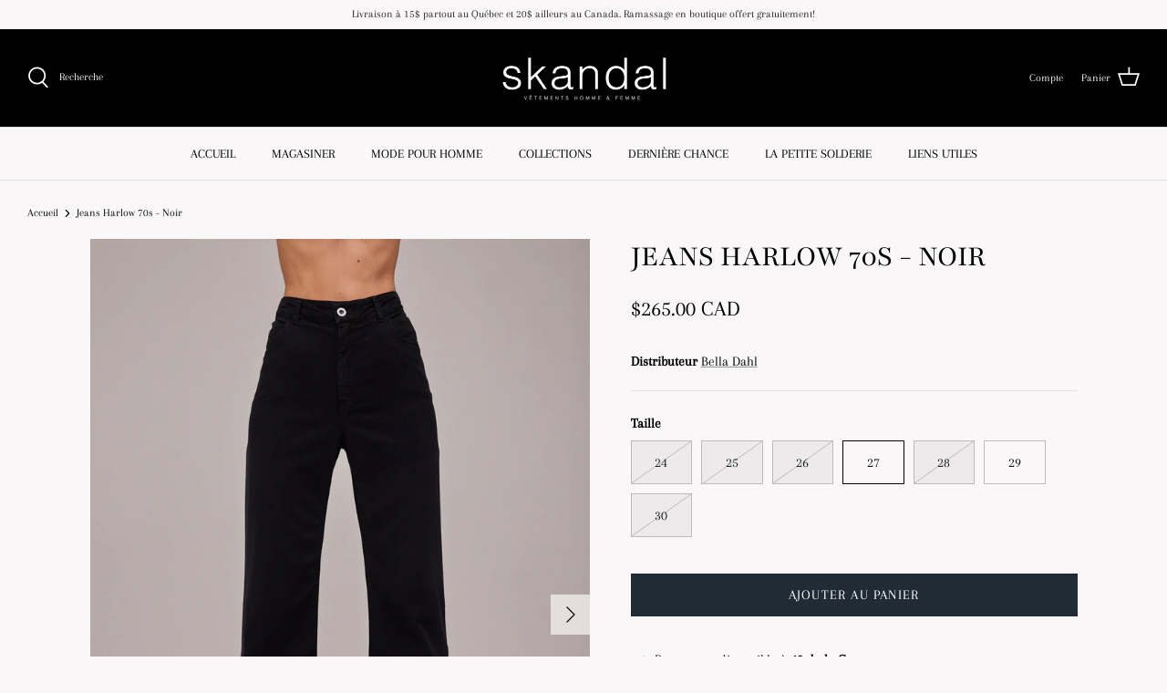

--- FILE ---
content_type: text/html; charset=utf-8
request_url: https://skandal.ca/products/jeans-harlow-70s-noir
body_size: 22859
content:
<!DOCTYPE html>
<html lang="fr">
<head>
  <!-- Symmetry 5.1.0 -->

  <link rel="preload" href="//skandal.ca/cdn/shop/t/18/assets/styles.css?v=175846473066429367641762805666" as="style">
  <meta charset="utf-8" />
<meta name="viewport" content="width=device-width,initial-scale=1.0" />
<meta http-equiv="X-UA-Compatible" content="IE=edge">

<link rel="preconnect" href="https://cdn.shopify.com" crossorigin>
<link rel="preconnect" href="https://fonts.shopify.com" crossorigin>
<link rel="preconnect" href="https://monorail-edge.shopifysvc.com"><link rel="preload" as="font" href="//skandal.ca/cdn/fonts/arapey/arapey_n4.f34340ab9c56baa7f8accf674e253407b725d12c.woff2" type="font/woff2" crossorigin><link rel="preload" as="font" href="//skandal.ca/cdn/fonts/arapey/arapey_i4.ad247a0e8f08ff5e0ae323e76dcd32a177cc1ff2.woff2" type="font/woff2" crossorigin><link rel="preload" as="font" href="//skandal.ca/cdn/fonts/arapey/arapey_n4.f34340ab9c56baa7f8accf674e253407b725d12c.woff2" type="font/woff2" crossorigin><link rel="preload" as="font" href="//skandal.ca/cdn/fonts/playfair/playfair_n4.13d3b411a6dc3a2e96e8bdc666266166a065c857.woff2" type="font/woff2" crossorigin><link rel="preload" as="font" href="//skandal.ca/cdn/fonts/jost/jost_n4.d47a1b6347ce4a4c9f437608011273009d91f2b7.woff2" type="font/woff2" crossorigin><link rel="preload" href="//skandal.ca/cdn/shop/t/18/assets/vendor.js?v=138568586205433922451640278166" as="script">
<link rel="preload" href="//skandal.ca/cdn/shop/t/18/assets/theme.js?v=6731854885576596251640278165" as="script"><link rel="canonical" href="https://skandal.ca/products/jeans-harlow-70s-noir" /><meta name="description" content="DESCRIPTION Jeans à taille haute et jambe large*. Fermeture à zip. Tissu léger et confortable. Poches de chaque côté à l&#39;avant et à l&#39;arrière. Pleine longueur. Style vintage. COMPOSITION ET ENTRETIEN Composition : 49% lyocell, 49%, viscose, 2% lycra. Lavage en machine à l&#39;eau froide. Ne pas javelliser. Suspendre pour s">
  <meta name="theme-color" content="#212b36">

  <title>
    Jeans Harlow 70s - Noir &ndash; Boutique Skandal
  </title>

  <meta property="og:site_name" content="Boutique Skandal">
<meta property="og:url" content="https://skandal.ca/products/jeans-harlow-70s-noir">
<meta property="og:title" content="Jeans Harlow 70s - Noir">
<meta property="og:type" content="product">
<meta property="og:description" content="DESCRIPTION Jeans à taille haute et jambe large*. Fermeture à zip. Tissu léger et confortable. Poches de chaque côté à l&#39;avant et à l&#39;arrière. Pleine longueur. Style vintage. COMPOSITION ET ENTRETIEN Composition : 49% lyocell, 49%, viscose, 2% lycra. Lavage en machine à l&#39;eau froide. Ne pas javelliser. Suspendre pour s"><meta property="og:image" content="http://skandal.ca/cdn/shop/files/belladahlharlow-70s-jean-black_1200x1200.jpg?v=1695059052">
  <meta property="og:image:secure_url" content="https://skandal.ca/cdn/shop/files/belladahlharlow-70s-jean-black_1200x1200.jpg?v=1695059052">
  <meta property="og:image:width" content="1078">
  <meta property="og:image:height" content="1615"><meta property="og:price:amount" content="265.00">
  <meta property="og:price:currency" content="CAD"><meta name="twitter:card" content="summary_large_image">
<meta name="twitter:title" content="Jeans Harlow 70s - Noir">
<meta name="twitter:description" content="DESCRIPTION Jeans à taille haute et jambe large*. Fermeture à zip. Tissu léger et confortable. Poches de chaque côté à l&#39;avant et à l&#39;arrière. Pleine longueur. Style vintage. COMPOSITION ET ENTRETIEN Composition : 49% lyocell, 49%, viscose, 2% lycra. Lavage en machine à l&#39;eau froide. Ne pas javelliser. Suspendre pour s">


  <link href="//skandal.ca/cdn/shop/t/18/assets/styles.css?v=175846473066429367641762805666" rel="stylesheet" type="text/css" media="all" />

  <script>
    window.theme = window.theme || {};
    theme.money_format_with_product_code_preference = "${{amount}} CAD";
    theme.money_format_with_cart_code_preference = "${{amount}}";
    theme.money_format = "${{amount}}";
    theme.strings = {
      previous: "Précédente",
      next: "Suivante",
      addressError: "Vous ne trouvez pas cette adresse",
      addressNoResults: "Aucun résultat pour cette adresse",
      addressQueryLimit: "Vous avez dépassé la limite de Google utilisation de l'API. Envisager la mise à niveau à un \u003ca href=\"https:\/\/developers.google.com\/maps\/premium\/usage-limits\"\u003erégime spécial\u003c\/a\u003e.",
      authError: "Il y avait un problème authentifier votre compte Google Maps.",
      icon_labels_left: "La gauche",
      icon_labels_right: "Droite",
      icon_labels_down: "Vers le bas",
      icon_labels_close: "Fermer",
      icon_labels_plus: "Plus",
      cart_terms_confirmation: "Vous devez accepter les termes et conditions avant de continuer.",
      products_listing_from: "À partir de",
      layout_live_search_see_all: "Voir tout",
      products_product_add_to_cart: "Ajouter au panier",
      products_variant_no_stock: "Épuisé",
      products_variant_non_existent: "Non disponible",
      products_product_unit_price_separator: " \/ ",
      general_navigation_menu_toggle_aria_label: "Basculer le menu",
      general_accessibility_labels_close: "Fermer",
      products_added_notification_title: "Ajouté au panier à l\u0026#39;instant",
      products_added_notification_item: "Produit",
      products_added_notification_unit_price: "Prix",
      products_added_notification_quantity: "Quantité",
      products_added_notification_total_price: "Total",
      products_added_notification_shipping_note: "Hors livraison",
      products_added_notification_keep_shopping: "Retourner au magasinage",
      products_added_notification_cart: "Panier",
      products_product_adding_to_cart: "Ajouter",
      products_product_added_to_cart: "Ajoutée",
      products_product_unit_price_separator: " \/ ",
      products_added_notification_subtotal: "Sous-total",
      products_labels_sold_out: "Épuisé",
      products_labels_sale: "Offre",
      products_labels_percent_reduction: "-[[ amount ]]%",
      products_labels_value_reduction_html: "-[[ amount ]]",
      products_product_preorder: "Pré-commander",
      general_quick_search_pages: "Pages",
      general_quick_search_no_results: "Désolé, nous n\u0026#39;avons trouvé aucun résultat",
      collections_general_see_all_subcollections: "Voir tout..."
    };
    theme.routes = {
      search_url: '/search',
      cart_url: '/cart',
      cart_add_url: '/cart/add',
      cart_change_url: '/cart/change'
    };
    theme.settings = {
      cart_type: "drawer",
      quickbuy_style: "off",
      avoid_orphans: true
    };
    document.documentElement.classList.add('js');
  </script>

  <script>window.performance && window.performance.mark && window.performance.mark('shopify.content_for_header.start');</script><meta id="shopify-digital-wallet" name="shopify-digital-wallet" content="/5231247433/digital_wallets/dialog">
<meta name="shopify-checkout-api-token" content="045a90a0f3d29db63f2b6c546afdb161">
<link rel="alternate" type="application/json+oembed" href="https://skandal.ca/products/jeans-harlow-70s-noir.oembed">
<script async="async" src="/checkouts/internal/preloads.js?locale=fr-CA"></script>
<link rel="preconnect" href="https://shop.app" crossorigin="anonymous">
<script async="async" src="https://shop.app/checkouts/internal/preloads.js?locale=fr-CA&shop_id=5231247433" crossorigin="anonymous"></script>
<script id="shopify-features" type="application/json">{"accessToken":"045a90a0f3d29db63f2b6c546afdb161","betas":["rich-media-storefront-analytics"],"domain":"skandal.ca","predictiveSearch":true,"shopId":5231247433,"locale":"fr"}</script>
<script>var Shopify = Shopify || {};
Shopify.shop = "skandal-boutique.myshopify.com";
Shopify.locale = "fr";
Shopify.currency = {"active":"CAD","rate":"1.0"};
Shopify.country = "CA";
Shopify.theme = {"name":"Symmetry","id":120570118228,"schema_name":"Symmetry","schema_version":"5.1.0","theme_store_id":568,"role":"main"};
Shopify.theme.handle = "null";
Shopify.theme.style = {"id":null,"handle":null};
Shopify.cdnHost = "skandal.ca/cdn";
Shopify.routes = Shopify.routes || {};
Shopify.routes.root = "/";</script>
<script type="module">!function(o){(o.Shopify=o.Shopify||{}).modules=!0}(window);</script>
<script>!function(o){function n(){var o=[];function n(){o.push(Array.prototype.slice.apply(arguments))}return n.q=o,n}var t=o.Shopify=o.Shopify||{};t.loadFeatures=n(),t.autoloadFeatures=n()}(window);</script>
<script>
  window.ShopifyPay = window.ShopifyPay || {};
  window.ShopifyPay.apiHost = "shop.app\/pay";
  window.ShopifyPay.redirectState = null;
</script>
<script id="shop-js-analytics" type="application/json">{"pageType":"product"}</script>
<script defer="defer" async type="module" src="//skandal.ca/cdn/shopifycloud/shop-js/modules/v2/client.init-shop-cart-sync_BcDpqI9l.fr.esm.js"></script>
<script defer="defer" async type="module" src="//skandal.ca/cdn/shopifycloud/shop-js/modules/v2/chunk.common_a1Rf5Dlz.esm.js"></script>
<script defer="defer" async type="module" src="//skandal.ca/cdn/shopifycloud/shop-js/modules/v2/chunk.modal_Djra7sW9.esm.js"></script>
<script type="module">
  await import("//skandal.ca/cdn/shopifycloud/shop-js/modules/v2/client.init-shop-cart-sync_BcDpqI9l.fr.esm.js");
await import("//skandal.ca/cdn/shopifycloud/shop-js/modules/v2/chunk.common_a1Rf5Dlz.esm.js");
await import("//skandal.ca/cdn/shopifycloud/shop-js/modules/v2/chunk.modal_Djra7sW9.esm.js");

  window.Shopify.SignInWithShop?.initShopCartSync?.({"fedCMEnabled":true,"windoidEnabled":true});

</script>
<script defer="defer" async type="module" src="//skandal.ca/cdn/shopifycloud/shop-js/modules/v2/client.payment-terms_BQYK7nq4.fr.esm.js"></script>
<script defer="defer" async type="module" src="//skandal.ca/cdn/shopifycloud/shop-js/modules/v2/chunk.common_a1Rf5Dlz.esm.js"></script>
<script defer="defer" async type="module" src="//skandal.ca/cdn/shopifycloud/shop-js/modules/v2/chunk.modal_Djra7sW9.esm.js"></script>
<script type="module">
  await import("//skandal.ca/cdn/shopifycloud/shop-js/modules/v2/client.payment-terms_BQYK7nq4.fr.esm.js");
await import("//skandal.ca/cdn/shopifycloud/shop-js/modules/v2/chunk.common_a1Rf5Dlz.esm.js");
await import("//skandal.ca/cdn/shopifycloud/shop-js/modules/v2/chunk.modal_Djra7sW9.esm.js");

  
</script>
<script>
  window.Shopify = window.Shopify || {};
  if (!window.Shopify.featureAssets) window.Shopify.featureAssets = {};
  window.Shopify.featureAssets['shop-js'] = {"shop-cart-sync":["modules/v2/client.shop-cart-sync_BLrx53Hf.fr.esm.js","modules/v2/chunk.common_a1Rf5Dlz.esm.js","modules/v2/chunk.modal_Djra7sW9.esm.js"],"init-fed-cm":["modules/v2/client.init-fed-cm_C8SUwJ8U.fr.esm.js","modules/v2/chunk.common_a1Rf5Dlz.esm.js","modules/v2/chunk.modal_Djra7sW9.esm.js"],"shop-cash-offers":["modules/v2/client.shop-cash-offers_BBp_MjBM.fr.esm.js","modules/v2/chunk.common_a1Rf5Dlz.esm.js","modules/v2/chunk.modal_Djra7sW9.esm.js"],"shop-login-button":["modules/v2/client.shop-login-button_Dw6kG_iO.fr.esm.js","modules/v2/chunk.common_a1Rf5Dlz.esm.js","modules/v2/chunk.modal_Djra7sW9.esm.js"],"pay-button":["modules/v2/client.pay-button_BJDaAh68.fr.esm.js","modules/v2/chunk.common_a1Rf5Dlz.esm.js","modules/v2/chunk.modal_Djra7sW9.esm.js"],"shop-button":["modules/v2/client.shop-button_DBWL94V3.fr.esm.js","modules/v2/chunk.common_a1Rf5Dlz.esm.js","modules/v2/chunk.modal_Djra7sW9.esm.js"],"avatar":["modules/v2/client.avatar_BTnouDA3.fr.esm.js"],"init-windoid":["modules/v2/client.init-windoid_77FSIiws.fr.esm.js","modules/v2/chunk.common_a1Rf5Dlz.esm.js","modules/v2/chunk.modal_Djra7sW9.esm.js"],"init-shop-for-new-customer-accounts":["modules/v2/client.init-shop-for-new-customer-accounts_QoC3RJm9.fr.esm.js","modules/v2/client.shop-login-button_Dw6kG_iO.fr.esm.js","modules/v2/chunk.common_a1Rf5Dlz.esm.js","modules/v2/chunk.modal_Djra7sW9.esm.js"],"init-shop-email-lookup-coordinator":["modules/v2/client.init-shop-email-lookup-coordinator_D4ioGzPw.fr.esm.js","modules/v2/chunk.common_a1Rf5Dlz.esm.js","modules/v2/chunk.modal_Djra7sW9.esm.js"],"init-shop-cart-sync":["modules/v2/client.init-shop-cart-sync_BcDpqI9l.fr.esm.js","modules/v2/chunk.common_a1Rf5Dlz.esm.js","modules/v2/chunk.modal_Djra7sW9.esm.js"],"shop-toast-manager":["modules/v2/client.shop-toast-manager_B-eIbpHW.fr.esm.js","modules/v2/chunk.common_a1Rf5Dlz.esm.js","modules/v2/chunk.modal_Djra7sW9.esm.js"],"init-customer-accounts":["modules/v2/client.init-customer-accounts_BcBSUbIK.fr.esm.js","modules/v2/client.shop-login-button_Dw6kG_iO.fr.esm.js","modules/v2/chunk.common_a1Rf5Dlz.esm.js","modules/v2/chunk.modal_Djra7sW9.esm.js"],"init-customer-accounts-sign-up":["modules/v2/client.init-customer-accounts-sign-up_DvG__VHD.fr.esm.js","modules/v2/client.shop-login-button_Dw6kG_iO.fr.esm.js","modules/v2/chunk.common_a1Rf5Dlz.esm.js","modules/v2/chunk.modal_Djra7sW9.esm.js"],"shop-follow-button":["modules/v2/client.shop-follow-button_Dnx6fDH9.fr.esm.js","modules/v2/chunk.common_a1Rf5Dlz.esm.js","modules/v2/chunk.modal_Djra7sW9.esm.js"],"checkout-modal":["modules/v2/client.checkout-modal_BDH3MUqJ.fr.esm.js","modules/v2/chunk.common_a1Rf5Dlz.esm.js","modules/v2/chunk.modal_Djra7sW9.esm.js"],"shop-login":["modules/v2/client.shop-login_CV9Paj8R.fr.esm.js","modules/v2/chunk.common_a1Rf5Dlz.esm.js","modules/v2/chunk.modal_Djra7sW9.esm.js"],"lead-capture":["modules/v2/client.lead-capture_DGQOTB4e.fr.esm.js","modules/v2/chunk.common_a1Rf5Dlz.esm.js","modules/v2/chunk.modal_Djra7sW9.esm.js"],"payment-terms":["modules/v2/client.payment-terms_BQYK7nq4.fr.esm.js","modules/v2/chunk.common_a1Rf5Dlz.esm.js","modules/v2/chunk.modal_Djra7sW9.esm.js"]};
</script>
<script>(function() {
  var isLoaded = false;
  function asyncLoad() {
    if (isLoaded) return;
    isLoaded = true;
    var urls = ["https:\/\/cdn.nfcube.com\/instafeed-afbad84dfae57439062d2d5cfc283b98.js?shop=skandal-boutique.myshopify.com"];
    for (var i = 0; i < urls.length; i++) {
      var s = document.createElement('script');
      s.type = 'text/javascript';
      s.async = true;
      s.src = urls[i];
      var x = document.getElementsByTagName('script')[0];
      x.parentNode.insertBefore(s, x);
    }
  };
  if(window.attachEvent) {
    window.attachEvent('onload', asyncLoad);
  } else {
    window.addEventListener('load', asyncLoad, false);
  }
})();</script>
<script id="__st">var __st={"a":5231247433,"offset":-18000,"reqid":"eb5ec934-f0b7-42de-b3f6-4ce736791c35-1769134974","pageurl":"skandal.ca\/products\/jeans-harlow-70s-noir","u":"fe8bba88f942","p":"product","rtyp":"product","rid":8671450366237};</script>
<script>window.ShopifyPaypalV4VisibilityTracking = true;</script>
<script id="captcha-bootstrap">!function(){'use strict';const t='contact',e='account',n='new_comment',o=[[t,t],['blogs',n],['comments',n],[t,'customer']],c=[[e,'customer_login'],[e,'guest_login'],[e,'recover_customer_password'],[e,'create_customer']],r=t=>t.map((([t,e])=>`form[action*='/${t}']:not([data-nocaptcha='true']) input[name='form_type'][value='${e}']`)).join(','),a=t=>()=>t?[...document.querySelectorAll(t)].map((t=>t.form)):[];function s(){const t=[...o],e=r(t);return a(e)}const i='password',u='form_key',d=['recaptcha-v3-token','g-recaptcha-response','h-captcha-response',i],f=()=>{try{return window.sessionStorage}catch{return}},m='__shopify_v',_=t=>t.elements[u];function p(t,e,n=!1){try{const o=window.sessionStorage,c=JSON.parse(o.getItem(e)),{data:r}=function(t){const{data:e,action:n}=t;return t[m]||n?{data:e,action:n}:{data:t,action:n}}(c);for(const[e,n]of Object.entries(r))t.elements[e]&&(t.elements[e].value=n);n&&o.removeItem(e)}catch(o){console.error('form repopulation failed',{error:o})}}const l='form_type',E='cptcha';function T(t){t.dataset[E]=!0}const w=window,h=w.document,L='Shopify',v='ce_forms',y='captcha';let A=!1;((t,e)=>{const n=(g='f06e6c50-85a8-45c8-87d0-21a2b65856fe',I='https://cdn.shopify.com/shopifycloud/storefront-forms-hcaptcha/ce_storefront_forms_captcha_hcaptcha.v1.5.2.iife.js',D={infoText:'Protégé par hCaptcha',privacyText:'Confidentialité',termsText:'Conditions'},(t,e,n)=>{const o=w[L][v],c=o.bindForm;if(c)return c(t,g,e,D).then(n);var r;o.q.push([[t,g,e,D],n]),r=I,A||(h.body.append(Object.assign(h.createElement('script'),{id:'captcha-provider',async:!0,src:r})),A=!0)});var g,I,D;w[L]=w[L]||{},w[L][v]=w[L][v]||{},w[L][v].q=[],w[L][y]=w[L][y]||{},w[L][y].protect=function(t,e){n(t,void 0,e),T(t)},Object.freeze(w[L][y]),function(t,e,n,w,h,L){const[v,y,A,g]=function(t,e,n){const i=e?o:[],u=t?c:[],d=[...i,...u],f=r(d),m=r(i),_=r(d.filter((([t,e])=>n.includes(e))));return[a(f),a(m),a(_),s()]}(w,h,L),I=t=>{const e=t.target;return e instanceof HTMLFormElement?e:e&&e.form},D=t=>v().includes(t);t.addEventListener('submit',(t=>{const e=I(t);if(!e)return;const n=D(e)&&!e.dataset.hcaptchaBound&&!e.dataset.recaptchaBound,o=_(e),c=g().includes(e)&&(!o||!o.value);(n||c)&&t.preventDefault(),c&&!n&&(function(t){try{if(!f())return;!function(t){const e=f();if(!e)return;const n=_(t);if(!n)return;const o=n.value;o&&e.removeItem(o)}(t);const e=Array.from(Array(32),(()=>Math.random().toString(36)[2])).join('');!function(t,e){_(t)||t.append(Object.assign(document.createElement('input'),{type:'hidden',name:u})),t.elements[u].value=e}(t,e),function(t,e){const n=f();if(!n)return;const o=[...t.querySelectorAll(`input[type='${i}']`)].map((({name:t})=>t)),c=[...d,...o],r={};for(const[a,s]of new FormData(t).entries())c.includes(a)||(r[a]=s);n.setItem(e,JSON.stringify({[m]:1,action:t.action,data:r}))}(t,e)}catch(e){console.error('failed to persist form',e)}}(e),e.submit())}));const S=(t,e)=>{t&&!t.dataset[E]&&(n(t,e.some((e=>e===t))),T(t))};for(const o of['focusin','change'])t.addEventListener(o,(t=>{const e=I(t);D(e)&&S(e,y())}));const B=e.get('form_key'),M=e.get(l),P=B&&M;t.addEventListener('DOMContentLoaded',(()=>{const t=y();if(P)for(const e of t)e.elements[l].value===M&&p(e,B);[...new Set([...A(),...v().filter((t=>'true'===t.dataset.shopifyCaptcha))])].forEach((e=>S(e,t)))}))}(h,new URLSearchParams(w.location.search),n,t,e,['guest_login'])})(!0,!0)}();</script>
<script integrity="sha256-4kQ18oKyAcykRKYeNunJcIwy7WH5gtpwJnB7kiuLZ1E=" data-source-attribution="shopify.loadfeatures" defer="defer" src="//skandal.ca/cdn/shopifycloud/storefront/assets/storefront/load_feature-a0a9edcb.js" crossorigin="anonymous"></script>
<script crossorigin="anonymous" defer="defer" src="//skandal.ca/cdn/shopifycloud/storefront/assets/shopify_pay/storefront-65b4c6d7.js?v=20250812"></script>
<script data-source-attribution="shopify.dynamic_checkout.dynamic.init">var Shopify=Shopify||{};Shopify.PaymentButton=Shopify.PaymentButton||{isStorefrontPortableWallets:!0,init:function(){window.Shopify.PaymentButton.init=function(){};var t=document.createElement("script");t.src="https://skandal.ca/cdn/shopifycloud/portable-wallets/latest/portable-wallets.fr.js",t.type="module",document.head.appendChild(t)}};
</script>
<script data-source-attribution="shopify.dynamic_checkout.buyer_consent">
  function portableWalletsHideBuyerConsent(e){var t=document.getElementById("shopify-buyer-consent"),n=document.getElementById("shopify-subscription-policy-button");t&&n&&(t.classList.add("hidden"),t.setAttribute("aria-hidden","true"),n.removeEventListener("click",e))}function portableWalletsShowBuyerConsent(e){var t=document.getElementById("shopify-buyer-consent"),n=document.getElementById("shopify-subscription-policy-button");t&&n&&(t.classList.remove("hidden"),t.removeAttribute("aria-hidden"),n.addEventListener("click",e))}window.Shopify?.PaymentButton&&(window.Shopify.PaymentButton.hideBuyerConsent=portableWalletsHideBuyerConsent,window.Shopify.PaymentButton.showBuyerConsent=portableWalletsShowBuyerConsent);
</script>
<script data-source-attribution="shopify.dynamic_checkout.cart.bootstrap">document.addEventListener("DOMContentLoaded",(function(){function t(){return document.querySelector("shopify-accelerated-checkout-cart, shopify-accelerated-checkout")}if(t())Shopify.PaymentButton.init();else{new MutationObserver((function(e,n){t()&&(Shopify.PaymentButton.init(),n.disconnect())})).observe(document.body,{childList:!0,subtree:!0})}}));
</script>
<link id="shopify-accelerated-checkout-styles" rel="stylesheet" media="screen" href="https://skandal.ca/cdn/shopifycloud/portable-wallets/latest/accelerated-checkout-backwards-compat.css" crossorigin="anonymous">
<style id="shopify-accelerated-checkout-cart">
        #shopify-buyer-consent {
  margin-top: 1em;
  display: inline-block;
  width: 100%;
}

#shopify-buyer-consent.hidden {
  display: none;
}

#shopify-subscription-policy-button {
  background: none;
  border: none;
  padding: 0;
  text-decoration: underline;
  font-size: inherit;
  cursor: pointer;
}

#shopify-subscription-policy-button::before {
  box-shadow: none;
}

      </style>
<script id="sections-script" data-sections="product-recommendations" defer="defer" src="//skandal.ca/cdn/shop/t/18/compiled_assets/scripts.js?v=1931"></script>
<script>window.performance && window.performance.mark && window.performance.mark('shopify.content_for_header.end');</script>
<link href="https://monorail-edge.shopifysvc.com" rel="dns-prefetch">
<script>(function(){if ("sendBeacon" in navigator && "performance" in window) {try {var session_token_from_headers = performance.getEntriesByType('navigation')[0].serverTiming.find(x => x.name == '_s').description;} catch {var session_token_from_headers = undefined;}var session_cookie_matches = document.cookie.match(/_shopify_s=([^;]*)/);var session_token_from_cookie = session_cookie_matches && session_cookie_matches.length === 2 ? session_cookie_matches[1] : "";var session_token = session_token_from_headers || session_token_from_cookie || "";function handle_abandonment_event(e) {var entries = performance.getEntries().filter(function(entry) {return /monorail-edge.shopifysvc.com/.test(entry.name);});if (!window.abandonment_tracked && entries.length === 0) {window.abandonment_tracked = true;var currentMs = Date.now();var navigation_start = performance.timing.navigationStart;var payload = {shop_id: 5231247433,url: window.location.href,navigation_start,duration: currentMs - navigation_start,session_token,page_type: "product"};window.navigator.sendBeacon("https://monorail-edge.shopifysvc.com/v1/produce", JSON.stringify({schema_id: "online_store_buyer_site_abandonment/1.1",payload: payload,metadata: {event_created_at_ms: currentMs,event_sent_at_ms: currentMs}}));}}window.addEventListener('pagehide', handle_abandonment_event);}}());</script>
<script id="web-pixels-manager-setup">(function e(e,d,r,n,o){if(void 0===o&&(o={}),!Boolean(null===(a=null===(i=window.Shopify)||void 0===i?void 0:i.analytics)||void 0===a?void 0:a.replayQueue)){var i,a;window.Shopify=window.Shopify||{};var t=window.Shopify;t.analytics=t.analytics||{};var s=t.analytics;s.replayQueue=[],s.publish=function(e,d,r){return s.replayQueue.push([e,d,r]),!0};try{self.performance.mark("wpm:start")}catch(e){}var l=function(){var e={modern:/Edge?\/(1{2}[4-9]|1[2-9]\d|[2-9]\d{2}|\d{4,})\.\d+(\.\d+|)|Firefox\/(1{2}[4-9]|1[2-9]\d|[2-9]\d{2}|\d{4,})\.\d+(\.\d+|)|Chrom(ium|e)\/(9{2}|\d{3,})\.\d+(\.\d+|)|(Maci|X1{2}).+ Version\/(15\.\d+|(1[6-9]|[2-9]\d|\d{3,})\.\d+)([,.]\d+|)( \(\w+\)|)( Mobile\/\w+|) Safari\/|Chrome.+OPR\/(9{2}|\d{3,})\.\d+\.\d+|(CPU[ +]OS|iPhone[ +]OS|CPU[ +]iPhone|CPU IPhone OS|CPU iPad OS)[ +]+(15[._]\d+|(1[6-9]|[2-9]\d|\d{3,})[._]\d+)([._]\d+|)|Android:?[ /-](13[3-9]|1[4-9]\d|[2-9]\d{2}|\d{4,})(\.\d+|)(\.\d+|)|Android.+Firefox\/(13[5-9]|1[4-9]\d|[2-9]\d{2}|\d{4,})\.\d+(\.\d+|)|Android.+Chrom(ium|e)\/(13[3-9]|1[4-9]\d|[2-9]\d{2}|\d{4,})\.\d+(\.\d+|)|SamsungBrowser\/([2-9]\d|\d{3,})\.\d+/,legacy:/Edge?\/(1[6-9]|[2-9]\d|\d{3,})\.\d+(\.\d+|)|Firefox\/(5[4-9]|[6-9]\d|\d{3,})\.\d+(\.\d+|)|Chrom(ium|e)\/(5[1-9]|[6-9]\d|\d{3,})\.\d+(\.\d+|)([\d.]+$|.*Safari\/(?![\d.]+ Edge\/[\d.]+$))|(Maci|X1{2}).+ Version\/(10\.\d+|(1[1-9]|[2-9]\d|\d{3,})\.\d+)([,.]\d+|)( \(\w+\)|)( Mobile\/\w+|) Safari\/|Chrome.+OPR\/(3[89]|[4-9]\d|\d{3,})\.\d+\.\d+|(CPU[ +]OS|iPhone[ +]OS|CPU[ +]iPhone|CPU IPhone OS|CPU iPad OS)[ +]+(10[._]\d+|(1[1-9]|[2-9]\d|\d{3,})[._]\d+)([._]\d+|)|Android:?[ /-](13[3-9]|1[4-9]\d|[2-9]\d{2}|\d{4,})(\.\d+|)(\.\d+|)|Mobile Safari.+OPR\/([89]\d|\d{3,})\.\d+\.\d+|Android.+Firefox\/(13[5-9]|1[4-9]\d|[2-9]\d{2}|\d{4,})\.\d+(\.\d+|)|Android.+Chrom(ium|e)\/(13[3-9]|1[4-9]\d|[2-9]\d{2}|\d{4,})\.\d+(\.\d+|)|Android.+(UC? ?Browser|UCWEB|U3)[ /]?(15\.([5-9]|\d{2,})|(1[6-9]|[2-9]\d|\d{3,})\.\d+)\.\d+|SamsungBrowser\/(5\.\d+|([6-9]|\d{2,})\.\d+)|Android.+MQ{2}Browser\/(14(\.(9|\d{2,})|)|(1[5-9]|[2-9]\d|\d{3,})(\.\d+|))(\.\d+|)|K[Aa][Ii]OS\/(3\.\d+|([4-9]|\d{2,})\.\d+)(\.\d+|)/},d=e.modern,r=e.legacy,n=navigator.userAgent;return n.match(d)?"modern":n.match(r)?"legacy":"unknown"}(),u="modern"===l?"modern":"legacy",c=(null!=n?n:{modern:"",legacy:""})[u],f=function(e){return[e.baseUrl,"/wpm","/b",e.hashVersion,"modern"===e.buildTarget?"m":"l",".js"].join("")}({baseUrl:d,hashVersion:r,buildTarget:u}),m=function(e){var d=e.version,r=e.bundleTarget,n=e.surface,o=e.pageUrl,i=e.monorailEndpoint;return{emit:function(e){var a=e.status,t=e.errorMsg,s=(new Date).getTime(),l=JSON.stringify({metadata:{event_sent_at_ms:s},events:[{schema_id:"web_pixels_manager_load/3.1",payload:{version:d,bundle_target:r,page_url:o,status:a,surface:n,error_msg:t},metadata:{event_created_at_ms:s}}]});if(!i)return console&&console.warn&&console.warn("[Web Pixels Manager] No Monorail endpoint provided, skipping logging."),!1;try{return self.navigator.sendBeacon.bind(self.navigator)(i,l)}catch(e){}var u=new XMLHttpRequest;try{return u.open("POST",i,!0),u.setRequestHeader("Content-Type","text/plain"),u.send(l),!0}catch(e){return console&&console.warn&&console.warn("[Web Pixels Manager] Got an unhandled error while logging to Monorail."),!1}}}}({version:r,bundleTarget:l,surface:e.surface,pageUrl:self.location.href,monorailEndpoint:e.monorailEndpoint});try{o.browserTarget=l,function(e){var d=e.src,r=e.async,n=void 0===r||r,o=e.onload,i=e.onerror,a=e.sri,t=e.scriptDataAttributes,s=void 0===t?{}:t,l=document.createElement("script"),u=document.querySelector("head"),c=document.querySelector("body");if(l.async=n,l.src=d,a&&(l.integrity=a,l.crossOrigin="anonymous"),s)for(var f in s)if(Object.prototype.hasOwnProperty.call(s,f))try{l.dataset[f]=s[f]}catch(e){}if(o&&l.addEventListener("load",o),i&&l.addEventListener("error",i),u)u.appendChild(l);else{if(!c)throw new Error("Did not find a head or body element to append the script");c.appendChild(l)}}({src:f,async:!0,onload:function(){if(!function(){var e,d;return Boolean(null===(d=null===(e=window.Shopify)||void 0===e?void 0:e.analytics)||void 0===d?void 0:d.initialized)}()){var d=window.webPixelsManager.init(e)||void 0;if(d){var r=window.Shopify.analytics;r.replayQueue.forEach((function(e){var r=e[0],n=e[1],o=e[2];d.publishCustomEvent(r,n,o)})),r.replayQueue=[],r.publish=d.publishCustomEvent,r.visitor=d.visitor,r.initialized=!0}}},onerror:function(){return m.emit({status:"failed",errorMsg:"".concat(f," has failed to load")})},sri:function(e){var d=/^sha384-[A-Za-z0-9+/=]+$/;return"string"==typeof e&&d.test(e)}(c)?c:"",scriptDataAttributes:o}),m.emit({status:"loading"})}catch(e){m.emit({status:"failed",errorMsg:(null==e?void 0:e.message)||"Unknown error"})}}})({shopId: 5231247433,storefrontBaseUrl: "https://skandal.ca",extensionsBaseUrl: "https://extensions.shopifycdn.com/cdn/shopifycloud/web-pixels-manager",monorailEndpoint: "https://monorail-edge.shopifysvc.com/unstable/produce_batch",surface: "storefront-renderer",enabledBetaFlags: ["2dca8a86"],webPixelsConfigList: [{"id":"shopify-app-pixel","configuration":"{}","eventPayloadVersion":"v1","runtimeContext":"STRICT","scriptVersion":"0450","apiClientId":"shopify-pixel","type":"APP","privacyPurposes":["ANALYTICS","MARKETING"]},{"id":"shopify-custom-pixel","eventPayloadVersion":"v1","runtimeContext":"LAX","scriptVersion":"0450","apiClientId":"shopify-pixel","type":"CUSTOM","privacyPurposes":["ANALYTICS","MARKETING"]}],isMerchantRequest: false,initData: {"shop":{"name":"Boutique Skandal","paymentSettings":{"currencyCode":"CAD"},"myshopifyDomain":"skandal-boutique.myshopify.com","countryCode":"CA","storefrontUrl":"https:\/\/skandal.ca"},"customer":null,"cart":null,"checkout":null,"productVariants":[{"price":{"amount":265.0,"currencyCode":"CAD"},"product":{"title":"Jeans Harlow 70s - Noir","vendor":"Bella Dahl","id":"8671450366237","untranslatedTitle":"Jeans Harlow 70s - Noir","url":"\/products\/jeans-harlow-70s-noir","type":"Jeans"},"id":"46570693132573","image":{"src":"\/\/skandal.ca\/cdn\/shop\/files\/belladahlharlow-70s-jean-black.jpg?v=1695059052"},"sku":"18648","title":"24","untranslatedTitle":"24"},{"price":{"amount":265.0,"currencyCode":"CAD"},"product":{"title":"Jeans Harlow 70s - Noir","vendor":"Bella Dahl","id":"8671450366237","untranslatedTitle":"Jeans Harlow 70s - Noir","url":"\/products\/jeans-harlow-70s-noir","type":"Jeans"},"id":"46570693427485","image":{"src":"\/\/skandal.ca\/cdn\/shop\/files\/belladahlharlow-70s-jean-black.jpg?v=1695059052"},"sku":"18648","title":"25","untranslatedTitle":"25"},{"price":{"amount":265.0,"currencyCode":"CAD"},"product":{"title":"Jeans Harlow 70s - Noir","vendor":"Bella Dahl","id":"8671450366237","untranslatedTitle":"Jeans Harlow 70s - Noir","url":"\/products\/jeans-harlow-70s-noir","type":"Jeans"},"id":"46570693460253","image":{"src":"\/\/skandal.ca\/cdn\/shop\/files\/belladahlharlow-70s-jean-black.jpg?v=1695059052"},"sku":"18648","title":"26","untranslatedTitle":"26"},{"price":{"amount":265.0,"currencyCode":"CAD"},"product":{"title":"Jeans Harlow 70s - Noir","vendor":"Bella Dahl","id":"8671450366237","untranslatedTitle":"Jeans Harlow 70s - Noir","url":"\/products\/jeans-harlow-70s-noir","type":"Jeans"},"id":"46570693493021","image":{"src":"\/\/skandal.ca\/cdn\/shop\/files\/belladahlharlow-70s-jean-black.jpg?v=1695059052"},"sku":"18648","title":"27","untranslatedTitle":"27"},{"price":{"amount":265.0,"currencyCode":"CAD"},"product":{"title":"Jeans Harlow 70s - Noir","vendor":"Bella Dahl","id":"8671450366237","untranslatedTitle":"Jeans Harlow 70s - Noir","url":"\/products\/jeans-harlow-70s-noir","type":"Jeans"},"id":"46570693525789","image":{"src":"\/\/skandal.ca\/cdn\/shop\/files\/belladahlharlow-70s-jean-black.jpg?v=1695059052"},"sku":"18648","title":"28","untranslatedTitle":"28"},{"price":{"amount":265.0,"currencyCode":"CAD"},"product":{"title":"Jeans Harlow 70s - Noir","vendor":"Bella Dahl","id":"8671450366237","untranslatedTitle":"Jeans Harlow 70s - Noir","url":"\/products\/jeans-harlow-70s-noir","type":"Jeans"},"id":"46570693558557","image":{"src":"\/\/skandal.ca\/cdn\/shop\/files\/belladahlharlow-70s-jean-black.jpg?v=1695059052"},"sku":"18648","title":"29","untranslatedTitle":"29"},{"price":{"amount":265.0,"currencyCode":"CAD"},"product":{"title":"Jeans Harlow 70s - Noir","vendor":"Bella Dahl","id":"8671450366237","untranslatedTitle":"Jeans Harlow 70s - Noir","url":"\/products\/jeans-harlow-70s-noir","type":"Jeans"},"id":"46570693591325","image":{"src":"\/\/skandal.ca\/cdn\/shop\/files\/belladahlharlow-70s-jean-black.jpg?v=1695059052"},"sku":"18648","title":"30","untranslatedTitle":"30"}],"purchasingCompany":null},},"https://skandal.ca/cdn","fcfee988w5aeb613cpc8e4bc33m6693e112",{"modern":"","legacy":""},{"shopId":"5231247433","storefrontBaseUrl":"https:\/\/skandal.ca","extensionBaseUrl":"https:\/\/extensions.shopifycdn.com\/cdn\/shopifycloud\/web-pixels-manager","surface":"storefront-renderer","enabledBetaFlags":"[\"2dca8a86\"]","isMerchantRequest":"false","hashVersion":"fcfee988w5aeb613cpc8e4bc33m6693e112","publish":"custom","events":"[[\"page_viewed\",{}],[\"product_viewed\",{\"productVariant\":{\"price\":{\"amount\":265.0,\"currencyCode\":\"CAD\"},\"product\":{\"title\":\"Jeans Harlow 70s - Noir\",\"vendor\":\"Bella Dahl\",\"id\":\"8671450366237\",\"untranslatedTitle\":\"Jeans Harlow 70s - Noir\",\"url\":\"\/products\/jeans-harlow-70s-noir\",\"type\":\"Jeans\"},\"id\":\"46570693493021\",\"image\":{\"src\":\"\/\/skandal.ca\/cdn\/shop\/files\/belladahlharlow-70s-jean-black.jpg?v=1695059052\"},\"sku\":\"18648\",\"title\":\"27\",\"untranslatedTitle\":\"27\"}}]]"});</script><script>
  window.ShopifyAnalytics = window.ShopifyAnalytics || {};
  window.ShopifyAnalytics.meta = window.ShopifyAnalytics.meta || {};
  window.ShopifyAnalytics.meta.currency = 'CAD';
  var meta = {"product":{"id":8671450366237,"gid":"gid:\/\/shopify\/Product\/8671450366237","vendor":"Bella Dahl","type":"Jeans","handle":"jeans-harlow-70s-noir","variants":[{"id":46570693132573,"price":26500,"name":"Jeans Harlow 70s - Noir - 24","public_title":"24","sku":"18648"},{"id":46570693427485,"price":26500,"name":"Jeans Harlow 70s - Noir - 25","public_title":"25","sku":"18648"},{"id":46570693460253,"price":26500,"name":"Jeans Harlow 70s - Noir - 26","public_title":"26","sku":"18648"},{"id":46570693493021,"price":26500,"name":"Jeans Harlow 70s - Noir - 27","public_title":"27","sku":"18648"},{"id":46570693525789,"price":26500,"name":"Jeans Harlow 70s - Noir - 28","public_title":"28","sku":"18648"},{"id":46570693558557,"price":26500,"name":"Jeans Harlow 70s - Noir - 29","public_title":"29","sku":"18648"},{"id":46570693591325,"price":26500,"name":"Jeans Harlow 70s - Noir - 30","public_title":"30","sku":"18648"}],"remote":false},"page":{"pageType":"product","resourceType":"product","resourceId":8671450366237,"requestId":"eb5ec934-f0b7-42de-b3f6-4ce736791c35-1769134974"}};
  for (var attr in meta) {
    window.ShopifyAnalytics.meta[attr] = meta[attr];
  }
</script>
<script class="analytics">
  (function () {
    var customDocumentWrite = function(content) {
      var jquery = null;

      if (window.jQuery) {
        jquery = window.jQuery;
      } else if (window.Checkout && window.Checkout.$) {
        jquery = window.Checkout.$;
      }

      if (jquery) {
        jquery('body').append(content);
      }
    };

    var hasLoggedConversion = function(token) {
      if (token) {
        return document.cookie.indexOf('loggedConversion=' + token) !== -1;
      }
      return false;
    }

    var setCookieIfConversion = function(token) {
      if (token) {
        var twoMonthsFromNow = new Date(Date.now());
        twoMonthsFromNow.setMonth(twoMonthsFromNow.getMonth() + 2);

        document.cookie = 'loggedConversion=' + token + '; expires=' + twoMonthsFromNow;
      }
    }

    var trekkie = window.ShopifyAnalytics.lib = window.trekkie = window.trekkie || [];
    if (trekkie.integrations) {
      return;
    }
    trekkie.methods = [
      'identify',
      'page',
      'ready',
      'track',
      'trackForm',
      'trackLink'
    ];
    trekkie.factory = function(method) {
      return function() {
        var args = Array.prototype.slice.call(arguments);
        args.unshift(method);
        trekkie.push(args);
        return trekkie;
      };
    };
    for (var i = 0; i < trekkie.methods.length; i++) {
      var key = trekkie.methods[i];
      trekkie[key] = trekkie.factory(key);
    }
    trekkie.load = function(config) {
      trekkie.config = config || {};
      trekkie.config.initialDocumentCookie = document.cookie;
      var first = document.getElementsByTagName('script')[0];
      var script = document.createElement('script');
      script.type = 'text/javascript';
      script.onerror = function(e) {
        var scriptFallback = document.createElement('script');
        scriptFallback.type = 'text/javascript';
        scriptFallback.onerror = function(error) {
                var Monorail = {
      produce: function produce(monorailDomain, schemaId, payload) {
        var currentMs = new Date().getTime();
        var event = {
          schema_id: schemaId,
          payload: payload,
          metadata: {
            event_created_at_ms: currentMs,
            event_sent_at_ms: currentMs
          }
        };
        return Monorail.sendRequest("https://" + monorailDomain + "/v1/produce", JSON.stringify(event));
      },
      sendRequest: function sendRequest(endpointUrl, payload) {
        // Try the sendBeacon API
        if (window && window.navigator && typeof window.navigator.sendBeacon === 'function' && typeof window.Blob === 'function' && !Monorail.isIos12()) {
          var blobData = new window.Blob([payload], {
            type: 'text/plain'
          });

          if (window.navigator.sendBeacon(endpointUrl, blobData)) {
            return true;
          } // sendBeacon was not successful

        } // XHR beacon

        var xhr = new XMLHttpRequest();

        try {
          xhr.open('POST', endpointUrl);
          xhr.setRequestHeader('Content-Type', 'text/plain');
          xhr.send(payload);
        } catch (e) {
          console.log(e);
        }

        return false;
      },
      isIos12: function isIos12() {
        return window.navigator.userAgent.lastIndexOf('iPhone; CPU iPhone OS 12_') !== -1 || window.navigator.userAgent.lastIndexOf('iPad; CPU OS 12_') !== -1;
      }
    };
    Monorail.produce('monorail-edge.shopifysvc.com',
      'trekkie_storefront_load_errors/1.1',
      {shop_id: 5231247433,
      theme_id: 120570118228,
      app_name: "storefront",
      context_url: window.location.href,
      source_url: "//skandal.ca/cdn/s/trekkie.storefront.8d95595f799fbf7e1d32231b9a28fd43b70c67d3.min.js"});

        };
        scriptFallback.async = true;
        scriptFallback.src = '//skandal.ca/cdn/s/trekkie.storefront.8d95595f799fbf7e1d32231b9a28fd43b70c67d3.min.js';
        first.parentNode.insertBefore(scriptFallback, first);
      };
      script.async = true;
      script.src = '//skandal.ca/cdn/s/trekkie.storefront.8d95595f799fbf7e1d32231b9a28fd43b70c67d3.min.js';
      first.parentNode.insertBefore(script, first);
    };
    trekkie.load(
      {"Trekkie":{"appName":"storefront","development":false,"defaultAttributes":{"shopId":5231247433,"isMerchantRequest":null,"themeId":120570118228,"themeCityHash":"16301556896635952031","contentLanguage":"fr","currency":"CAD","eventMetadataId":"ded2d8eb-6865-43c2-9db1-059701f64ca2"},"isServerSideCookieWritingEnabled":true,"monorailRegion":"shop_domain","enabledBetaFlags":["65f19447"]},"Session Attribution":{},"S2S":{"facebookCapiEnabled":true,"source":"trekkie-storefront-renderer","apiClientId":580111}}
    );

    var loaded = false;
    trekkie.ready(function() {
      if (loaded) return;
      loaded = true;

      window.ShopifyAnalytics.lib = window.trekkie;

      var originalDocumentWrite = document.write;
      document.write = customDocumentWrite;
      try { window.ShopifyAnalytics.merchantGoogleAnalytics.call(this); } catch(error) {};
      document.write = originalDocumentWrite;

      window.ShopifyAnalytics.lib.page(null,{"pageType":"product","resourceType":"product","resourceId":8671450366237,"requestId":"eb5ec934-f0b7-42de-b3f6-4ce736791c35-1769134974","shopifyEmitted":true});

      var match = window.location.pathname.match(/checkouts\/(.+)\/(thank_you|post_purchase)/)
      var token = match? match[1]: undefined;
      if (!hasLoggedConversion(token)) {
        setCookieIfConversion(token);
        window.ShopifyAnalytics.lib.track("Viewed Product",{"currency":"CAD","variantId":46570693132573,"productId":8671450366237,"productGid":"gid:\/\/shopify\/Product\/8671450366237","name":"Jeans Harlow 70s - Noir - 24","price":"265.00","sku":"18648","brand":"Bella Dahl","variant":"24","category":"Jeans","nonInteraction":true,"remote":false},undefined,undefined,{"shopifyEmitted":true});
      window.ShopifyAnalytics.lib.track("monorail:\/\/trekkie_storefront_viewed_product\/1.1",{"currency":"CAD","variantId":46570693132573,"productId":8671450366237,"productGid":"gid:\/\/shopify\/Product\/8671450366237","name":"Jeans Harlow 70s - Noir - 24","price":"265.00","sku":"18648","brand":"Bella Dahl","variant":"24","category":"Jeans","nonInteraction":true,"remote":false,"referer":"https:\/\/skandal.ca\/products\/jeans-harlow-70s-noir"});
      }
    });


        var eventsListenerScript = document.createElement('script');
        eventsListenerScript.async = true;
        eventsListenerScript.src = "//skandal.ca/cdn/shopifycloud/storefront/assets/shop_events_listener-3da45d37.js";
        document.getElementsByTagName('head')[0].appendChild(eventsListenerScript);

})();</script>
<script
  defer
  src="https://skandal.ca/cdn/shopifycloud/perf-kit/shopify-perf-kit-3.0.4.min.js"
  data-application="storefront-renderer"
  data-shop-id="5231247433"
  data-render-region="gcp-us-central1"
  data-page-type="product"
  data-theme-instance-id="120570118228"
  data-theme-name="Symmetry"
  data-theme-version="5.1.0"
  data-monorail-region="shop_domain"
  data-resource-timing-sampling-rate="10"
  data-shs="true"
  data-shs-beacon="true"
  data-shs-export-with-fetch="true"
  data-shs-logs-sample-rate="1"
  data-shs-beacon-endpoint="https://skandal.ca/api/collect"
></script>
</head>

<body class="template-product" data-cc-animate-timeout="0"><script>
      if ('IntersectionObserver' in window) {
        document.body.classList.add("cc-animate-enabled");
      }
    </script><a class="skip-link visually-hidden" href="#content">Passer au contenu</a>

  <div id="shopify-section-announcement-bar" class="shopify-section section-announcement-bar">

  <div id="section-id-announcement-bar" class="announcement-bar announcement-bar--with-announcement" data-section-type="announcement-bar" data-cc-animate>
    <style data-shopify>
      #section-id-announcement-bar {
        background: #f9f7f7;
        color: #212121;
      }
    </style>
<div class="container container--no-max">
      <div class="announcement-bar__left">
        
          


        
      </div>

      <div class="announcement-bar__middle">
        <div class="announcement-bar__inner">Livraison à 15$ partout au Québec et 20$ ailleurs au Canada. Ramassage en boutique offert gratuitement!</div>
      </div>

      <div class="announcement-bar__right">
        
        
          <div class="header-disclosures desktop-only">
            <form method="post" action="/localization" id="localization_form_annbar" accept-charset="UTF-8" class="selectors-form" enctype="multipart/form-data"><input type="hidden" name="form_type" value="localization" /><input type="hidden" name="utf8" value="✓" /><input type="hidden" name="_method" value="put" /><input type="hidden" name="return_to" value="/products/jeans-harlow-70s-noir" /></form>
          </div>
        
      </div>
    </div>
  </div>
</div>
  <div id="shopify-section-header" class="shopify-section section-header"><style data-shopify>
  .logo img {
    width: 250px;
  }
  .logo-area__middle--logo-image {
    max-width: 250px;
  }
  @media (max-width: 767px) {
    .logo img {
      width: 200px;
    }
  }</style>


<div data-section-type="header" data-cc-animate>
  <div id="pageheader" class="pageheader pageheader--layout-inline-menu-left"><div class="logo-area container container--no-max">
      <div class="logo-area__left">
        <div class="logo-area__left__inner">
          <button class="button notabutton mobile-nav-toggle" aria-label="Basculer le menu" aria-controls="main-nav">
            <svg xmlns="http://www.w3.org/2000/svg" width="24" height="24" viewBox="0 0 24 24" fill="none" stroke="currentColor" stroke-width="1.5" stroke-linecap="round" stroke-linejoin="round" class="feather feather-menu"><line x1="3" y1="12" x2="21" y2="12"></line><line x1="3" y1="6" x2="21" y2="6"></line><line x1="3" y1="18" x2="21" y2="18"></line></svg>
          </button>
          
            <a class="show-search-link" href="/search">
              <span class="show-search-link__icon"><svg viewBox="0 0 19 21" version="1.1" xmlns="http://www.w3.org/2000/svg" xmlns:xlink="http://www.w3.org/1999/xlink" stroke="none" stroke-width="1" fill="currentColor" fill-rule="nonzero">
  <g transform="translate(0.000000, 0.472222)" >
    <path d="M14.3977778,14.0103889 L19,19.0422222 L17.8135556,20.0555556 L13.224,15.0385 C11.8019062,16.0671405 10.0908414,16.619514 8.33572222,16.6165556 C3.73244444,16.6165556 0,12.8967778 0,8.30722222 C0,3.71766667 3.73244444,0 8.33572222,0 C12.939,0 16.6714444,3.71977778 16.6714444,8.30722222 C16.6739657,10.4296993 15.859848,12.4717967 14.3977778,14.0103889 Z M8.33572222,15.0585556 C12.0766111,15.0585556 15.1081667,12.0365 15.1081667,8.30827778 C15.1081667,4.58005556 12.0766111,1.558 8.33572222,1.558 C4.59483333,1.558 1.56327778,4.58005556 1.56327778,8.30827778 C1.56327778,12.0365 4.59483333,15.0585556 8.33572222,15.0585556 Z"></path>
  </g>
</svg>
</span>
              <span class="show-search-link__text">Recherche</span>
            </a>
          
          
            <div class="navigation navigation--left" role="navigation" aria-label="Navigation principale">
              <div class="navigation__tier-1-container">
                <ul class="navigation__tier-1">
                  
<li class="navigation__item">
                      <a href="/" class="navigation__link" >ACCUEIL</a>
                    </li>
                  
<li class="navigation__item navigation__item--with-children">
                      <a href="/collections" class="navigation__link" aria-haspopup="true" aria-expanded="false" aria-controls="NavigationTier2-2">MAGASINER</a>
                    </li>
                  
<li class="navigation__item">
                      <a href="/collections/homme" class="navigation__link" >MODE POUR HOMME</a>
                    </li>
                  
<li class="navigation__item navigation__item--with-children">
                      <a href="/collections" class="navigation__link" aria-haspopup="true" aria-expanded="false" aria-controls="NavigationTier2-4">COLLECTIONS</a>
                    </li>
                  
<li class="navigation__item">
                      <a href="/collections/derniere-chance" class="navigation__link" >DERNIÈRE CHANCE</a>
                    </li>
                  
<li class="navigation__item">
                      <a href="/collections/soldes" class="navigation__link" >LA PETITE SOLDERIE</a>
                    </li>
                  
<li class="navigation__item navigation__item--with-children">
                      <a href="/" class="navigation__link" aria-haspopup="true" aria-expanded="false" aria-controls="NavigationTier2-7">LIENS UTILES</a>
                    </li>
                  
                </ul>
              </div>
            </div>
          
        </div>
      </div>

      <div class="logo-area__middle logo-area__middle--logo-image">
        <div class="logo-area__middle__inner"><div class="logo">
        <a href="/" title="Boutique Skandal"><img src="//skandal.ca/cdn/shop/files/Skandal_logo_500x.png?v=1640965418" alt="" itemprop="logo" width="960" height="255" /></a>
      </div></div>
      </div>

      <div class="logo-area__right">
        <div class="logo-area__right__inner">
          
            
              <a class="header-account-link" href="https://skandal.ca/customer_authentication/redirect?locale=fr&region_country=CA" aria-label="Compte">
                <span class="desktop-only">Compte</span>
                <span class="mobile-only"><svg width="19px" height="18px" viewBox="-1 -1 21 20" version="1.1" xmlns="http://www.w3.org/2000/svg" xmlns:xlink="http://www.w3.org/1999/xlink">
  <g transform="translate(0.968750, -0.031250)" stroke="none" stroke-width="1" fill="currentColor" fill-rule="nonzero">
    <path d="M9,7.5 C10.704,7.5 12.086,6.157 12.086,4.5 C12.086,2.843 10.704,1.5 9,1.5 C7.296,1.5 5.914,2.843 5.914,4.5 C5.914,6.157 7.296,7.5 9,7.5 Z M9,9 C6.444,9 4.371,6.985 4.371,4.5 C4.371,2.015 6.444,0 9,0 C11.556,0 13.629,2.015 13.629,4.5 C13.629,6.985 11.556,9 9,9 Z M1.543,18 L0,18 L0,15 C0,12.377 2.187,10.25 4.886,10.25 L14.143,10.25 C16.273,10.25 18,11.929 18,14 L18,18 L16.457,18 L16.457,14 C16.457,12.757 15.421,11.75 14.143,11.75 L4.886,11.75 C3.04,11.75 1.543,13.205 1.543,15 L1.543,18 Z"></path>
  </g>
</svg></span>
              </a>
            
          
          
            <a class="show-search-link" href="/search">
              <span class="show-search-link__text">Recherche</span>
              <span class="show-search-link__icon"><svg viewBox="0 0 19 21" version="1.1" xmlns="http://www.w3.org/2000/svg" xmlns:xlink="http://www.w3.org/1999/xlink" stroke="none" stroke-width="1" fill="currentColor" fill-rule="nonzero">
  <g transform="translate(0.000000, 0.472222)" >
    <path d="M14.3977778,14.0103889 L19,19.0422222 L17.8135556,20.0555556 L13.224,15.0385 C11.8019062,16.0671405 10.0908414,16.619514 8.33572222,16.6165556 C3.73244444,16.6165556 0,12.8967778 0,8.30722222 C0,3.71766667 3.73244444,0 8.33572222,0 C12.939,0 16.6714444,3.71977778 16.6714444,8.30722222 C16.6739657,10.4296993 15.859848,12.4717967 14.3977778,14.0103889 Z M8.33572222,15.0585556 C12.0766111,15.0585556 15.1081667,12.0365 15.1081667,8.30827778 C15.1081667,4.58005556 12.0766111,1.558 8.33572222,1.558 C4.59483333,1.558 1.56327778,4.58005556 1.56327778,8.30827778 C1.56327778,12.0365 4.59483333,15.0585556 8.33572222,15.0585556 Z"></path>
  </g>
</svg>
</span>
            </a>
          
          <a href="/cart" class="cart-link">
            <span class="cart-link__label">Panier</span>
            <span class="cart-link__icon"><svg viewBox="0 0 21 19" version="1.1" xmlns="http://www.w3.org/2000/svg" xmlns:xlink="http://www.w3.org/1999/xlink" stroke="none" stroke-width="1" fill="currentColor" fill-rule="nonzero">
  <g transform="translate(-0.500000, 0.500000)">
    <path d="M10.5,5.75 L10.5,0 L12,0 L12,5.75 L21.5,5.75 L17.682,17.75 L4.318,17.75 L0.5,5.75 L10.5,5.75 Z M2.551,7.25 L5.415,16.25 L16.585,16.25 L19.449,7.25 L2.55,7.25 L2.551,7.25 Z"></path>
  </g>
</svg></span>
          </a>
        </div>
      </div>
    </div><div id="main-search" class="main-search "
          data-live-search="true"
          data-live-search-price="true"
          data-live-search-vendor="true"
          data-live-search-meta="true"
          data-product-image-shape="portrait-23"
          data-product-image-crop="true"
          data-show-sold-out-label="true"
          data-show-sale-label="false"
          data-show-reduction="false"
          data-reduction-type="value">

        <div class="main-search__container container">
          <button class="main-search__close button notabutton" aria-label="Fermer"><svg xmlns="http://www.w3.org/2000/svg" width="24" height="24" viewBox="0 0 24 24" fill="none" stroke="currentColor" stroke-width="2" stroke-linecap="round" stroke-linejoin="round" class="feather feather-x"><line x1="18" y1="6" x2="6" y2="18"></line><line x1="6" y1="6" x2="18" y2="18"></line></svg></button>

          <form class="main-search__form" action="/search" method="get" autocomplete="off">
            <input type="hidden" name="type" value="product,article,page" />
            <input type="hidden" name="options[prefix]" value="last" />
            <div class="main-search__input-container">
              <input class="main-search__input" type="text" name="q" autocomplete="off" placeholder="Recherche..." aria-label="Recherche" />
            </div>
            <button class="main-search__button button notabutton" type="submit" aria-label="Soumettre"><svg viewBox="0 0 19 21" version="1.1" xmlns="http://www.w3.org/2000/svg" xmlns:xlink="http://www.w3.org/1999/xlink" stroke="none" stroke-width="1" fill="currentColor" fill-rule="nonzero">
  <g transform="translate(0.000000, 0.472222)" >
    <path d="M14.3977778,14.0103889 L19,19.0422222 L17.8135556,20.0555556 L13.224,15.0385 C11.8019062,16.0671405 10.0908414,16.619514 8.33572222,16.6165556 C3.73244444,16.6165556 0,12.8967778 0,8.30722222 C0,3.71766667 3.73244444,0 8.33572222,0 C12.939,0 16.6714444,3.71977778 16.6714444,8.30722222 C16.6739657,10.4296993 15.859848,12.4717967 14.3977778,14.0103889 Z M8.33572222,15.0585556 C12.0766111,15.0585556 15.1081667,12.0365 15.1081667,8.30827778 C15.1081667,4.58005556 12.0766111,1.558 8.33572222,1.558 C4.59483333,1.558 1.56327778,4.58005556 1.56327778,8.30827778 C1.56327778,12.0365 4.59483333,15.0585556 8.33572222,15.0585556 Z"></path>
  </g>
</svg>
</button>
          </form>

          <div class="main-search__results"></div>

          
        </div>
      </div></div>

  <div id="main-nav" class="desktop-only">
    <div class="navigation navigation--main"
        role="navigation"
        aria-label="Navigation principale"
        data-mobile-expand-with-entire-link="true">
      <div class="navigation__tier-1-container">
        <div class="mobile-only-flex navigation__mobile-header">
          <a href="#" class="mobile-nav-back"><svg xmlns="http://www.w3.org/2000/svg" width="24" height="24" viewBox="0 0 24 24" fill="none" stroke="currentColor" stroke-width="1.3" stroke-linecap="round" stroke-linejoin="round" class="feather feather-chevron-left"><title>La gauche</title><polyline points="15 18 9 12 15 6"></polyline></svg></a>
          <span class="mobile-nav-title"></span>
          <a href="#" class="mobile-nav-toggle"><svg xmlns="http://www.w3.org/2000/svg" width="24" height="24" viewBox="0 0 24 24" fill="none" stroke="currentColor" stroke-width="1.3" stroke-linecap="round" stroke-linejoin="round" class="feather feather-x"><line x1="18" y1="6" x2="6" y2="18"></line><line x1="6" y1="6" x2="18" y2="18"></line></svg></a>
        </div>
        <ul class="navigation__tier-1">
          
<li class="navigation__item">
              <a href="/" class="navigation__link" >ACCUEIL</a>

              
            </li>
          
<li class="navigation__item navigation__item--with-children">
              <a href="/collections" class="navigation__link" aria-haspopup="true" aria-expanded="false" aria-controls="NavigationTier2-2">MAGASINER</a>

              
                <a class="navigation__children-toggle" href="#"><svg xmlns="http://www.w3.org/2000/svg" width="24" height="24" viewBox="0 0 24 24" fill="none" stroke="currentColor" stroke-width="1.3" stroke-linecap="round" stroke-linejoin="round" class="feather feather-chevron-down"><title>Basculer le menu</title><polyline points="6 9 12 15 18 9"></polyline></svg></a><div id="NavigationTier2-2" class="navigation__tier-2-container navigation__child-tier">
                  <ul class="navigation__tier-2">
                    
                    <li class="navigation__item">
                      <a href="/collections/nouveautes" class="navigation__link" >NOUVEAUTÉS</a>
                      

                      
                    </li>
                    
                    <li class="navigation__item">
                      <a href="/collections/camisole-1" class="navigation__link" >CAMISOLES</a>
                      

                      
                    </li>
                    
                    <li class="navigation__item">
                      <a href="/collections/t-shirts-1" class="navigation__link" >T-SHIRTS</a>
                      

                      
                    </li>
                    
                    <li class="navigation__item">
                      <a href="/collections/tops-1" class="navigation__link" >TOPS</a>
                      

                      
                    </li>
                    
                    <li class="navigation__item">
                      <a href="/collections/blouses-et-chemisiers" class="navigation__link" >BLOUSES ET CHEMISIERS</a>
                      

                      
                    </li>
                    
                    <li class="navigation__item">
                      <a href="/collections/chandail" class="navigation__link" >CHANDAILS</a>
                      

                      
                    </li>
                    
                    <li class="navigation__item">
                      <a href="/collections/pulls" class="navigation__link" >PULLS</a>
                      

                      
                    </li>
                    
                    <li class="navigation__item">
                      <a href="/collections/cardigans-et-vestes" class="navigation__link" >CARDIGANS</a>
                      

                      
                    </li>
                    
                    <li class="navigation__item">
                      <a href="/collections/vestons-1" class="navigation__link" >VESTONS</a>
                      

                      
                    </li>
                    
                    <li class="navigation__item">
                      <a href="/collections/hoodies-1" class="navigation__link" >HOODIES</a>
                      

                      
                    </li>
                    
                    <li class="navigation__item">
                      <a href="/collections/robes-1" class="navigation__link" >ROBES</a>
                      

                      
                    </li>
                    
                    <li class="navigation__item">
                      <a href="/collections/la-petite-robe-noire" class="navigation__link" >LA PETITE ROBE NOIRE</a>
                      

                      
                    </li>
                    
                    <li class="navigation__item">
                      <a href="/collections/ensemble-une-piece-1" class="navigation__link" >ENSEMBLES UNE PIÈCE</a>
                      

                      
                    </li>
                    
                    <li class="navigation__item">
                      <a href="/collections/denim-1" class="navigation__link" >DENIM/JEANS</a>
                      

                      
                    </li>
                    
                    <li class="navigation__item">
                      <a href="/collections/pantalons" class="navigation__link" >PANTALONS</a>
                      

                      
                    </li>
                    
                    <li class="navigation__item">
                      <a href="/collections/jupes-1" class="navigation__link" >JUPES</a>
                      

                      
                    </li>
                    
                    <li class="navigation__item">
                      <a href="/collections/shorts-1" class="navigation__link" >SHORTS</a>
                      

                      
                    </li>
                    
                    <li class="navigation__item">
                      <a href="/collections/manteaux" class="navigation__link" >MANTEAUX</a>
                      

                      
                    </li>
                    
                    <li class="navigation__item">
                      <a href="/collections/vestes" class="navigation__link" >VESTES</a>
                      

                      
                    </li>
                    
                    <li class="navigation__item">
                      <a href="/collections/accessoires-1" class="navigation__link" >ACCESSOIRES</a>
                      

                      
                    </li>
                    
                    <li class="navigation__item">
                      <a href="/collections/bijoux" class="navigation__link" >BIJOUX</a>
                      

                      
                    </li>
                    
                    <li class="navigation__item">
                      <a href="/collections/chaussures-1" class="navigation__link" >CHAUSSURES</a>
                      

                      
                    </li>
                    
                    <li class="navigation__item">
                      <a href="/collections/chandelles-1" class="navigation__link" >CHANDELLES</a>
                      

                      
                    </li>
                    
</ul>
                </div>
              
            </li>
          
<li class="navigation__item">
              <a href="/collections/homme" class="navigation__link" >MODE POUR HOMME</a>

              
            </li>
          
<li class="navigation__item navigation__item--with-children">
              <a href="/collections" class="navigation__link" aria-haspopup="true" aria-expanded="false" aria-controls="NavigationTier2-4">COLLECTIONS</a>

              
                <a class="navigation__children-toggle" href="#"><svg xmlns="http://www.w3.org/2000/svg" width="24" height="24" viewBox="0 0 24 24" fill="none" stroke="currentColor" stroke-width="1.3" stroke-linecap="round" stroke-linejoin="round" class="feather feather-chevron-down"><title>Basculer le menu</title><polyline points="6 9 12 15 18 9"></polyline></svg></a><div id="NavigationTier2-4" class="navigation__tier-2-container navigation__child-tier">
                  <ul class="navigation__tier-2">
                    
                    <li class="navigation__item">
                      <a href="/collections/7-for-all-mankind-1" class="navigation__link" >7 FOR ALL MANKIND</a>
                      

                      
                    </li>
                    
                    <li class="navigation__item">
                      <a href="/collections/agolde-1" class="navigation__link" >AGOLDE</a>
                      

                      
                    </li>
                    
                    <li class="navigation__item">
                      <a href="/collections/american-vintage" class="navigation__link" >AMERICAN VINTAGE</a>
                      

                      
                    </li>
                    
                    <li class="navigation__item">
                      <a href="/collections/angel-alarcon" class="navigation__link" >ANGEL ALARCON</a>
                      

                      
                    </li>
                    
                    <li class="navigation__item">
                      <a href="/collections/bella-dahl-1" class="navigation__link" >BELLA DAHL</a>
                      

                      
                    </li>
                    
                    <li class="navigation__item">
                      <a href="/collections/brave" class="navigation__link" >BRAVE</a>
                      

                      
                    </li>
                    
                    <li class="navigation__item">
                      <a href="/collections/cami-nyc" class="navigation__link" >CAMI NYC</a>
                      

                      
                    </li>
                    
                    <li class="navigation__item">
                      <a href="/collections/citizens-of-humanity" class="navigation__link" >CITIZENS OF HUMANITY</a>
                      

                      
                    </li>
                    
                    <li class="navigation__item">
                      <a href="/collections/daydreamer-1" class="navigation__link" >DAYDREAMER</a>
                      

                      
                    </li>
                    
                    <li class="navigation__item">
                      <a href="/collections/kerri-rosenthal" class="navigation__link" >KERRI ROSENTHAL</a>
                      

                      
                    </li>
                    
                    <li class="navigation__item">
                      <a href="/collections/lamarque" class="navigation__link" >LAMARQUE</a>
                      

                      
                    </li>
                    
                    <li class="navigation__item">
                      <a href="/collections/line-1" class="navigation__link" >LINE</a>
                      

                      
                    </li>
                    
                    <li class="navigation__item">
                      <a href="/collections/mavi-jeans" class="navigation__link" >MAVI</a>
                      

                      
                    </li>
                    
                    <li class="navigation__item">
                      <a href="/collections/numph" class="navigation__link" >NUMPH</a>
                      

                      
                    </li>
                    
                    <li class="navigation__item">
                      <a href="/collections/paige-1" class="navigation__link" >PAIGE</a>
                      

                      
                    </li>
                    
                    <li class="navigation__item">
                      <a href="/collections/rails-1" class="navigation__link" >RAILS</a>
                      

                      
                    </li>
                    
                    <li class="navigation__item">
                      <a href="/collections/saintlo-by-us" class="navigation__link" >SAINTLO BY US</a>
                      

                      
                    </li>
                    
                    <li class="navigation__item">
                      <a href="/collections/samsoe-1" class="navigation__link" >SAMSOE</a>
                      

                      
                    </li>
                    
                    <li class="navigation__item">
                      <a href="/collections/smythe-1" class="navigation__link" >SMYTHE</a>
                      

                      
                    </li>
                    
                    <li class="navigation__item">
                      <a href="/collections/sofie-schnoor-1" class="navigation__link" >SOFIE SCHNOOR</a>
                      

                      
                    </li>
                    
                    <li class="navigation__item">
                      <a href="/collections/twinset-1" class="navigation__link" >TWINSET</a>
                      

                      
                    </li>
                    
</ul>
                </div>
              
            </li>
          
<li class="navigation__item">
              <a href="/collections/derniere-chance" class="navigation__link" >DERNIÈRE CHANCE</a>

              
            </li>
          
<li class="navigation__item">
              <a href="/collections/soldes" class="navigation__link" >LA PETITE SOLDERIE</a>

              
            </li>
          
<li class="navigation__item navigation__item--with-children">
              <a href="/" class="navigation__link" aria-haspopup="true" aria-expanded="false" aria-controls="NavigationTier2-7">LIENS UTILES</a>

              
                <a class="navigation__children-toggle" href="#"><svg xmlns="http://www.w3.org/2000/svg" width="24" height="24" viewBox="0 0 24 24" fill="none" stroke="currentColor" stroke-width="1.3" stroke-linecap="round" stroke-linejoin="round" class="feather feather-chevron-down"><title>Basculer le menu</title><polyline points="6 9 12 15 18 9"></polyline></svg></a><div id="NavigationTier2-7" class="navigation__tier-2-container navigation__child-tier">
                  <ul class="navigation__tier-2">
                    
                    <li class="navigation__item">
                      <a href="/pages/store" class="navigation__link" >NOUS JOINDRE</a>
                      

                      
                    </li>
                    
                    <li class="navigation__item">
                      <a href="/pages/about-us" class="navigation__link" >À PROPOS</a>
                      

                      
                    </li>
                    
                    <li class="navigation__item">
                      <a href="/pages/politique-dechange" class="navigation__link" >POLITIQUE D’ÉCHANGE</a>
                      

                      
                    </li>
                    
                    <li class="navigation__item">
                      <a href="/pages/politique-de-confidentialite" class="navigation__link" >POLITIQUE DE CONFIDENTIALITÉ</a>
                      

                      
                    </li>
                    
                    <li class="navigation__item">
                      <a href="/pages/conditions-dutilisation" class="navigation__link" >CONDITIONS D’UTILISATION</a>
                      

                      
                    </li>
                    
</ul>
                </div>
              
            </li>
          
        </ul>
        
      </div>
    </div>
  </div>

  <a href="#" class="header-shade mobile-nav-toggle" aria-label="general.navigation_menu.toggle_aria_label"></a>
</div><script id="InlineNavigationCheckScript">
  theme.inlineNavigationCheck = function() {
    var pageHeader = document.querySelector('.pageheader'),
        inlineNavContainer = pageHeader.querySelector('.logo-area__left__inner'),
        inlineNav = inlineNavContainer.querySelector('.navigation--left');
    if (inlineNav && getComputedStyle(inlineNav).display != 'none') {
      var inlineMenuCentered = document.querySelector('.pageheader--layout-inline-menu-center'),
          logoContainer = document.querySelector('.logo-area__middle__inner');
      if(inlineMenuCentered) {
        var rightWidth = document.querySelector('.logo-area__right__inner').clientWidth,
            middleWidth = logoContainer.clientWidth,
            logoArea = document.querySelector('.logo-area'),
            computedLogoAreaStyle = getComputedStyle(logoArea),
            logoAreaInnerWidth = logoArea.clientWidth - Math.ceil(parseFloat(computedLogoAreaStyle.paddingLeft)) - Math.ceil(parseFloat(computedLogoAreaStyle.paddingRight)),
            availableNavWidth = logoAreaInnerWidth - Math.max(rightWidth, middleWidth) * 2 - 40;
        inlineNavContainer.style.maxWidth = availableNavWidth + 'px';
      }

      var lastInlineNavLink = inlineNav.querySelector('.navigation__item:last-child');
      if (lastInlineNavLink) {
        var inlineNavWidth = lastInlineNavLink.offsetLeft + lastInlineNavLink.offsetWidth;
        if (inlineNavContainer.offsetWidth >= inlineNavWidth) {
          pageHeader.classList.add('pageheader--layout-inline-permitted');
          var tallLogo = logoContainer.clientHeight > lastInlineNavLink.clientHeight + 1;
          if (tallLogo) {
            inlineNav.classList.add('navigation--tight-underline');
          } else {
            inlineNav.classList.remove('navigation--tight-underline');
          }
        } else {
          pageHeader.classList.remove('pageheader--layout-inline-permitted');
        }
      }
    }
  }
  theme.inlineNavigationCheck();
</script>



</div>
  <div id="shopify-section-store-messages" class="shopify-section section-store-messages">

  <div id="store-messages" class="messages-0" data-cc-animate>
    <div class="container cf">
      
    </div>
  </div><!-- /#store-messages -->

  



</div>

  <main id="content" role="main">
    <div class="container cf">

      <div id="shopify-section-template--14200380719188__main" class="shopify-section section-main-product page-section-spacing page-section-spacing--no-top-mobile"><div data-section-type="main-product" data-components="accordion,custom-select,modal">
  
    <div class="container desktop-only not-in-quickbuy" data-cc-animate data-cc-animate-delay="0.2s">
      <div class="page-header">
        <script type="application/ld+json">
  {
    "@context": "https://schema.org",
    "@type": "BreadcrumbList",
    "itemListElement": [
      {
        "@type": "ListItem",
        "position": 1,
        "name": "Accueil",
        "item": "https:\/\/skandal.ca\/"
      },{
          "@type": "ListItem",
          "position": 2,
          "name": "Jeans Harlow 70s - Noir",
          "item": "https:\/\/skandal.ca\/products\/jeans-harlow-70s-noir"
        }]
  }
</script>
<nav class="breadcrumbs" aria-label="Fil d&#39;Ariane">
  <ol class="breadcrumbs-list">
    <li class="breadcrumbs-list__item">
      <a class="breadcrumbs-list__link" href="/">Accueil</a> <span class="icon"><svg xmlns="http://www.w3.org/2000/svg" width="24" height="24" viewBox="0 0 24 24" fill="none" stroke="currentColor" stroke-width="2" stroke-linecap="round" stroke-linejoin="round" class="feather feather-chevron-right"><title>Droite</title><polyline points="9 18 15 12 9 6"></polyline></svg></span>
    </li><li class="breadcrumbs-list__item">
        <a class="breadcrumbs-list__link" href="/products/jeans-harlow-70s-noir" aria-current="page">Jeans Harlow 70s - Noir</a>
      </li></ol></nav>

      </div>
    </div>
  

  <div class="product-detail quickbuy-content spaced-row container">
    <div class="gallery gallery-layout-under gallery-size-medium product-column-left has-thumbnails" data-cc-animate data-cc-animate-delay="0.2s">
      <div class="gallery__inner">
        <div class="main-image"><div class="slideshow product-slideshow slideshow--custom-initial" data-slick='{"adaptiveHeight":true,"initialSlide":0}'><div class="slide slide--custom-initial" data-media-id="35584264831261"><a class="show-gallery" href="//skandal.ca/cdn/shop/files/belladahlharlow-70s-jean-black.jpg?v=1695059052"><div id="FeaturedMedia-template--14200380719188__main-35584264831261-wrapper"
    class="product-media-wrapper"
    data-media-id="template--14200380719188__main-35584264831261"
    tabindex="-1">
  
      <div class="product-media product-media--image">
        <div class="rimage-outer-wrapper" style="max-width: 1078px">
  <div class="rimage-wrapper lazyload--placeholder" style="padding-top:149.81447124304268%"
       ><img class="rimage__image lazyload fade-in "
      data-src="//skandal.ca/cdn/shop/files/belladahlharlow-70s-jean-black_{width}x.jpg?v=1695059052"
      data-widths="[180, 220, 300, 360, 460, 540, 720, 900, 1080, 1296, 1512, 1728, 2048]"
      data-aspectratio="0.6674922600619195"
      data-sizes="auto"
      alt=""
      >

    <noscript>
      <img class="rimage__image" src="//skandal.ca/cdn/shop/files/belladahlharlow-70s-jean-black_1024x1024.jpg?v=1695059052" alt="">
    </noscript>
  </div>
</div>

      </div>
    
</div>
</a></div><div class="slide" data-media-id="35584264864029"><a class="show-gallery" href="//skandal.ca/cdn/shop/files/belladahlharlow-70s-jean-black2.jpg?v=1695059051"><div id="FeaturedMedia-template--14200380719188__main-35584264864029-wrapper"
    class="product-media-wrapper"
    data-media-id="template--14200380719188__main-35584264864029"
    tabindex="-1">
  
      <div class="product-media product-media--image">
        <div class="rimage-outer-wrapper" style="max-width: 1080px">
  <div class="rimage-wrapper lazyload--placeholder" style="padding-top:149.9074074074074%"
       ><img class="rimage__image lazyload fade-in "
      data-src="//skandal.ca/cdn/shop/files/belladahlharlow-70s-jean-black2_{width}x.jpg?v=1695059051"
      data-widths="[180, 220, 300, 360, 460, 540, 720, 900, 1080, 1296, 1512, 1728, 2048]"
      data-aspectratio="0.6670784434836319"
      data-sizes="auto"
      alt=""
      >

    <noscript>
      <img class="rimage__image" src="//skandal.ca/cdn/shop/files/belladahlharlow-70s-jean-black2_1024x1024.jpg?v=1695059051" alt="">
    </noscript>
  </div>
</div>

      </div>
    
</div>
</a></div><div class="slide" data-media-id="35584264896797"><a class="show-gallery" href="//skandal.ca/cdn/shop/files/belladahlharlow-70s-jean-black3.jpg?v=1695059052"><div id="FeaturedMedia-template--14200380719188__main-35584264896797-wrapper"
    class="product-media-wrapper"
    data-media-id="template--14200380719188__main-35584264896797"
    tabindex="-1">
  
      <div class="product-media product-media--image">
        <div class="rimage-outer-wrapper" style="max-width: 1065px">
  <div class="rimage-wrapper lazyload--placeholder" style="padding-top:149.8591549295775%"
       ><img class="rimage__image lazyload fade-in "
      data-src="//skandal.ca/cdn/shop/files/belladahlharlow-70s-jean-black3_{width}x.jpg?v=1695059052"
      data-widths="[180, 220, 300, 360, 460, 540, 720, 900, 1080, 1296, 1512, 1728, 2048]"
      data-aspectratio="0.6672932330827067"
      data-sizes="auto"
      alt=""
      >

    <noscript>
      <img class="rimage__image" src="//skandal.ca/cdn/shop/files/belladahlharlow-70s-jean-black3_1024x1024.jpg?v=1695059052" alt="">
    </noscript>
  </div>
</div>

      </div>
    
</div>
</a></div></div>

          <div class="slideshow-controls">
              <div class="slideshow-controls__arrows"></div>
          </div>

          <span class="product-label-container"><script id="variant-label-46570693132573" type="text/template"></script>
    
<script id="variant-label-46570693427485" type="text/template"></script>
    
<script id="variant-label-46570693460253" type="text/template"></script>
    
<script id="variant-label-46570693493021" type="text/template"></script>
    
<script id="variant-label-46570693525789" type="text/template"></script>
    
<script id="variant-label-46570693558557" type="text/template"></script>
    
<script id="variant-label-46570693591325" type="text/template"></script>
    
</span>

        </div>

        
          <div class="thumbnails">
            
              <a class="thumbnail thumbnail--media-image" href="//skandal.ca/cdn/shop/files/belladahlharlow-70s-jean-black.jpg?v=1695059052" data-media-id="35584264831261">
                <div class="rimage-outer-wrapper" style="max-width: 1078px">
  <div class="rimage-wrapper lazyload--placeholder" style="padding-top:149.81447124304268%"
       ><img class="rimage__image lazyload fade-in "
      data-src="//skandal.ca/cdn/shop/files/belladahlharlow-70s-jean-black_{width}x.jpg?v=1695059052"
      data-widths="[180, 220, 300, 360, 460, 540, 720, 900, 1080, 1296, 1512, 1728, 2048]"
      data-aspectratio="0.6674922600619195"
      data-sizes="auto"
      alt=""
      >

    <noscript>
      <img class="rimage__image" src="//skandal.ca/cdn/shop/files/belladahlharlow-70s-jean-black_1024x1024.jpg?v=1695059052" alt="">
    </noscript>
  </div>
</div>

</a>
            
              <a class="thumbnail thumbnail--media-image" href="//skandal.ca/cdn/shop/files/belladahlharlow-70s-jean-black2.jpg?v=1695059051" data-media-id="35584264864029">
                <div class="rimage-outer-wrapper" style="max-width: 1080px">
  <div class="rimage-wrapper lazyload--placeholder" style="padding-top:149.9074074074074%"
       ><img class="rimage__image lazyload fade-in "
      data-src="//skandal.ca/cdn/shop/files/belladahlharlow-70s-jean-black2_{width}x.jpg?v=1695059051"
      data-widths="[180, 220, 300, 360, 460, 540, 720, 900, 1080, 1296, 1512, 1728, 2048]"
      data-aspectratio="0.6670784434836319"
      data-sizes="auto"
      alt=""
      >

    <noscript>
      <img class="rimage__image" src="//skandal.ca/cdn/shop/files/belladahlharlow-70s-jean-black2_1024x1024.jpg?v=1695059051" alt="">
    </noscript>
  </div>
</div>

</a>
            
              <a class="thumbnail thumbnail--media-image" href="//skandal.ca/cdn/shop/files/belladahlharlow-70s-jean-black3.jpg?v=1695059052" data-media-id="35584264896797">
                <div class="rimage-outer-wrapper" style="max-width: 1065px">
  <div class="rimage-wrapper lazyload--placeholder" style="padding-top:149.8591549295775%"
       ><img class="rimage__image lazyload fade-in "
      data-src="//skandal.ca/cdn/shop/files/belladahlharlow-70s-jean-black3_{width}x.jpg?v=1695059052"
      data-widths="[180, 220, 300, 360, 460, 540, 720, 900, 1080, 1296, 1512, 1728, 2048]"
      data-aspectratio="0.6672932330827067"
      data-sizes="auto"
      alt=""
      >

    <noscript>
      <img class="rimage__image" src="//skandal.ca/cdn/shop/files/belladahlharlow-70s-jean-black3_1024x1024.jpg?v=1695059052" alt="">
    </noscript>
  </div>
</div>

</a>
            
          </div>
        
      </div>
    </div>

    <div class="detail product-column-right" data-cc-animate data-cc-animate-delay="0.2s">
      <div class="product-form" data-ajax-add-to-cart="true" data-product-id="8671450366237" data-enable-history-state="true" data-show-sale-price-label="false" data-show-preorder-label="false">
        
          
              <div class="title-row" >
                <h1 class="title">Jeans Harlow 70s - Noir</h1>
              </div>

            
        
          
              <div class="price-container" >
                <div>
                  <div class="price-area">
                    <div class="price h4-style ">
                      <span class="current-price theme-money">$265.00 CAD</span>
                      
                    </div>

                    
                  </div>
                </div>
                <div class="price-descriptors"><form method="post" action="/cart/add" id="product-form-template--14200380719188__main-8671450366237-installments" accept-charset="UTF-8" class="shopify-product-form" enctype="multipart/form-data"><input type="hidden" name="form_type" value="product" /><input type="hidden" name="utf8" value="✓" /><input type="hidden" name="id" value="46570693493021">
                    <shopify-payment-terms variant-id="46570693493021" shopify-meta="{&quot;type&quot;:&quot;product&quot;,&quot;currency_code&quot;:&quot;CAD&quot;,&quot;country_code&quot;:&quot;CA&quot;,&quot;variants&quot;:[{&quot;id&quot;:46570693132573,&quot;price_per_term&quot;:&quot;$66.25&quot;,&quot;full_price&quot;:&quot;$265.00&quot;,&quot;eligible&quot;:true,&quot;available&quot;:false,&quot;number_of_payment_terms&quot;:4},{&quot;id&quot;:46570693427485,&quot;price_per_term&quot;:&quot;$66.25&quot;,&quot;full_price&quot;:&quot;$265.00&quot;,&quot;eligible&quot;:true,&quot;available&quot;:false,&quot;number_of_payment_terms&quot;:4},{&quot;id&quot;:46570693460253,&quot;price_per_term&quot;:&quot;$66.25&quot;,&quot;full_price&quot;:&quot;$265.00&quot;,&quot;eligible&quot;:true,&quot;available&quot;:false,&quot;number_of_payment_terms&quot;:4},{&quot;id&quot;:46570693493021,&quot;price_per_term&quot;:&quot;$66.25&quot;,&quot;full_price&quot;:&quot;$265.00&quot;,&quot;eligible&quot;:true,&quot;available&quot;:true,&quot;number_of_payment_terms&quot;:4},{&quot;id&quot;:46570693525789,&quot;price_per_term&quot;:&quot;$66.25&quot;,&quot;full_price&quot;:&quot;$265.00&quot;,&quot;eligible&quot;:true,&quot;available&quot;:false,&quot;number_of_payment_terms&quot;:4},{&quot;id&quot;:46570693558557,&quot;price_per_term&quot;:&quot;$66.25&quot;,&quot;full_price&quot;:&quot;$265.00&quot;,&quot;eligible&quot;:true,&quot;available&quot;:true,&quot;number_of_payment_terms&quot;:4},{&quot;id&quot;:46570693591325,&quot;price_per_term&quot;:&quot;$66.25&quot;,&quot;full_price&quot;:&quot;$265.00&quot;,&quot;eligible&quot;:true,&quot;available&quot;:false,&quot;number_of_payment_terms&quot;:4}],&quot;min_price&quot;:&quot;$35.00&quot;,&quot;max_price&quot;:&quot;$30,000.00&quot;,&quot;financing_plans&quot;:[{&quot;min_price&quot;:&quot;$35.00&quot;,&quot;max_price&quot;:&quot;$49.99&quot;,&quot;terms&quot;:[{&quot;apr&quot;:0,&quot;loan_type&quot;:&quot;split_pay&quot;,&quot;installments_count&quot;:2}]},{&quot;min_price&quot;:&quot;$50.00&quot;,&quot;max_price&quot;:&quot;$149.99&quot;,&quot;terms&quot;:[{&quot;apr&quot;:0,&quot;loan_type&quot;:&quot;split_pay&quot;,&quot;installments_count&quot;:4}]},{&quot;min_price&quot;:&quot;$150.00&quot;,&quot;max_price&quot;:&quot;$999.99&quot;,&quot;terms&quot;:[{&quot;apr&quot;:0,&quot;loan_type&quot;:&quot;split_pay&quot;,&quot;installments_count&quot;:4},{&quot;apr&quot;:15,&quot;loan_type&quot;:&quot;interest&quot;,&quot;installments_count&quot;:3},{&quot;apr&quot;:15,&quot;loan_type&quot;:&quot;interest&quot;,&quot;installments_count&quot;:6},{&quot;apr&quot;:15,&quot;loan_type&quot;:&quot;interest&quot;,&quot;installments_count&quot;:12}]},{&quot;min_price&quot;:&quot;$1,000.00&quot;,&quot;max_price&quot;:&quot;$30,000.00&quot;,&quot;terms&quot;:[{&quot;apr&quot;:15,&quot;loan_type&quot;:&quot;interest&quot;,&quot;installments_count&quot;:3},{&quot;apr&quot;:15,&quot;loan_type&quot;:&quot;interest&quot;,&quot;installments_count&quot;:6},{&quot;apr&quot;:15,&quot;loan_type&quot;:&quot;interest&quot;,&quot;installments_count&quot;:12}]}],&quot;installments_buyer_prequalification_enabled&quot;:false,&quot;seller_id&quot;:null}" ux-mode="iframe" show-new-buyer-incentive="false"></shopify-payment-terms>
<input type="hidden" name="product-id" value="8671450366237" /><input type="hidden" name="section-id" value="template--14200380719188__main" /></form>
                </div></div>

            
        
          
<div class="vendor lightly-spaced-row" >
                <span class="product-detail-label">Distributeur</span> <a class="underline" href="/collections/vendors?q=Bella%20Dahl">Bella Dahl</a>
              </div>

            
        
          
              <hr class="not-in-quickbuy" >

            
        
          
              <div class="input-row" >
                <div class="option-selectors"><div class="option-selector" data-selector-type="listed">
            <fieldset class="option-selector-fieldset">
              <div class="opposing-items">
                <legend class="label">Taille</legend>
                
              </div>
              <div class="option-selector__btns"><input class="opt-btn js-option"
                        type="radio"
                        name="template--14200380719188__main-8671450366237-taille-selector"
                        id="template--14200380719188__main-8671450366237-taille-selector-opt-0"
                        value="24"
                        >
                  <label class="opt-label" for="template--14200380719188__main-8671450366237-taille-selector-opt-0">24</label><input class="opt-btn js-option"
                        type="radio"
                        name="template--14200380719188__main-8671450366237-taille-selector"
                        id="template--14200380719188__main-8671450366237-taille-selector-opt-1"
                        value="25"
                        >
                  <label class="opt-label" for="template--14200380719188__main-8671450366237-taille-selector-opt-1">25</label><input class="opt-btn js-option"
                        type="radio"
                        name="template--14200380719188__main-8671450366237-taille-selector"
                        id="template--14200380719188__main-8671450366237-taille-selector-opt-2"
                        value="26"
                        >
                  <label class="opt-label" for="template--14200380719188__main-8671450366237-taille-selector-opt-2">26</label><input class="opt-btn js-option"
                        type="radio"
                        name="template--14200380719188__main-8671450366237-taille-selector"
                        id="template--14200380719188__main-8671450366237-taille-selector-opt-3"
                        value="27"
                        checked>
                  <label class="opt-label" for="template--14200380719188__main-8671450366237-taille-selector-opt-3">27</label><input class="opt-btn js-option"
                        type="radio"
                        name="template--14200380719188__main-8671450366237-taille-selector"
                        id="template--14200380719188__main-8671450366237-taille-selector-opt-4"
                        value="28"
                        >
                  <label class="opt-label" for="template--14200380719188__main-8671450366237-taille-selector-opt-4">28</label><input class="opt-btn js-option"
                        type="radio"
                        name="template--14200380719188__main-8671450366237-taille-selector"
                        id="template--14200380719188__main-8671450366237-taille-selector-opt-5"
                        value="29"
                        >
                  <label class="opt-label" for="template--14200380719188__main-8671450366237-taille-selector-opt-5">29</label><input class="opt-btn js-option"
                        type="radio"
                        name="template--14200380719188__main-8671450366237-taille-selector"
                        id="template--14200380719188__main-8671450366237-taille-selector-opt-6"
                        value="30"
                        >
                  <label class="opt-label" for="template--14200380719188__main-8671450366237-taille-selector-opt-6">30</label></div>
            </fieldset>
          </div></div>
              </div>

            
        
          
              <div class="buy-buttons-row" >
                <form method="post" action="/cart/add" id="product-form-template--14200380719188__main-8671450366237" accept-charset="UTF-8" class="form product-purchase-form" enctype="multipart/form-data" data-product-id="8671450366237"><input type="hidden" name="form_type" value="product" /><input type="hidden" name="utf8" value="✓" />
                  <select name="id" class="original-selector" aria-label="Options">
                    
                    <option value="46570693132573"
                      
                      
                      data-stock="out">24</option>
                    
                    <option value="46570693427485"
                      
                      
                      data-stock="out">25</option>
                    
                    <option value="46570693460253"
                      
                      
                      data-stock="out">26</option>
                    
                    <option value="46570693493021"
                       selected="selected"
                      
                      data-stock="">27</option>
                    
                    <option value="46570693525789"
                      
                      
                      data-stock="out">28</option>
                    
                    <option value="46570693558557"
                      
                      
                      data-stock="">29</option>
                    
                    <option value="46570693591325"
                      
                      
                      data-stock="out">30</option>
                    
                  </select>

                  
<div class="quantity-submit-row input-row ">
                      
                      <div class="quantity-submit-row__submit input-row"><button class="button button--large" type="submit" data-add-to-cart-text="Ajouter au panier
">Ajouter au panier
</button>
                      </div>
                      

                      
                        

  
  
    <div class="backorder hidden">
      
    <p>
      <span class="backorder__variant">
        Jeans Harlow 70s - Noir
        - 27
      </span>
      est en rupture de stock et sera envoyé dès qu&#39;il sera disponible
    </p>
  
    </div>
  


                      
                    </div>

<div
  class="store-availability-container-outer"
  data-store-availability-container="8671450366237"
  data-section-url="/variants/VARIANT_ID/?section_id=store-availability"

  

  >
</div>


                <input type="hidden" name="product-id" value="8671450366237" /><input type="hidden" name="section-id" value="template--14200380719188__main" /></form>
              </div>

            
        
          
              <div class="not-in-quickbuy product-detail-accordion" >
                

<div class="cc-accordion" data-allow-multi-open="true">
<details class="cc-accordion-item is-open" open>
  <summary class="cc-accordion-item__title"><div class="with-icon">
                        <svg class="icon icon--small icon--type-shirt" stroke-width="1" aria-hidden="true" focusable="false" role="presentation" xmlns="http://www.w3.org/2000/svg" viewBox="0 0 16 16"><path d="M15.27 5.1l-3.3-3.3a1 1 0 00-.7-.3h-1.2a1 1 0 00-.74.32l-.04.04c-.7.7-1.86.7-2.56 0l-.05-.04a1 1 0 00-.73-.32H4.76a1 1 0 00-.72.3L.74 5.1a1 1 0 000 1.4L2.4 8.16a1 1 0 001.36.05v5.29a1 1 0 001 1h6.5a1 1 0 001-1V8.22a1 1 0 001.35-.06l1.66-1.65a1 1 0 000-1.42zM12.9 7.45L11.26 5.8v7.69h-6.5V5.8L3.11 7.46 1.45 5.8l3.3-3.3.01.01V2.5h1.19l.07.07a2.81 2.81 0 003.98 0l.06-.07h1.2l3.3 3.3-1.66 1.66z"/></svg>
                        <span class="with-icon__beside">Description</span>
                      </div></summary>
  <div class="cc-accordion-item__panel">
    <div class="cc-accordion-item__content rte cf"><meta charset="utf-8">
<p data-mce-fragment="1"><span style="text-decoration: underline;">DESCRIPTION</span></p>
<p data-mce-fragment="1"><span data-mce-fragment="1"></span>Jeans à taille haute et jambe large*. Fermeture à<span data-mce-fragment="1"> </span>zip.<span data-mce-fragment="1"> </span>Tissu léger et confortable.<span data-mce-fragment="1"> </span>Poches de chaque côté à l'avant et à l'arrière. Pleine longueur. Style vintage.</p>
<p data-mce-fragment="1"><span style="text-decoration: underline;">COMPOSITION ET ENTRETIEN</span></p>
<p data-mce-fragment="1">Composition :<span data-mce-fragment="1"> 49% lyocell, 49%, viscose, 2% lycra</span>.</p>
<p data-mce-fragment="1"><span data-mce-fragment="1">Lavage en machine à l'eau froide. Ne pas javelliser. Suspendre pour sécher. Repasser à basse température si nécessaire</span>.</p>
<p data-mce-fragment="1"><span style="text-decoration: underline;">TAILLE</span></p>
<p data-mce-fragment="1">Nous recommandons de commander votre taille habituelle.</p>
<p data-mce-fragment="1">*Pour plus de détails sur les coupes de jeans, veuillez vous référer à<span data-mce-fragment="1"> </span><a title="l'ABC du jean" href="https://skandal.ca/pages/labc-du-jean" target="_blank" data-mce-href="https://skandal.ca/pages/labc-du-jean" data-mce-fragment="1">l'ABC du jeans.</a></p>
<p data-mce-fragment="1"> </p>
<p data-mce-fragment="1">B3333-D06-303</p></div>
  </div>
</details>
</div>

                
              </div>

            
        

        <div class="lightly-spaced-row-above only-in-quickbuy">
          <a class="more" href="/products/jeans-harlow-70s-noir">
            <span class="beside-svg underline">Afficher plus</span>
            <span class="icon--small icon-natcol"><svg xmlns="http://www.w3.org/2000/svg" width="24" height="24" viewBox="0 0 24 24" fill="none" stroke="currentColor" stroke-width="2" stroke-linecap="round" stroke-linejoin="round" class="feather feather-chevron-right"><title>Droite</title><polyline points="9 18 15 12 9 6"></polyline></svg></span>
          </a>
        </div>
      </div>

      <script type="application/json" id="ProductJson-8671450366237">{"id":8671450366237,"title":"Jeans Harlow 70s - Noir","handle":"jeans-harlow-70s-noir","description":"\u003cmeta charset=\"utf-8\"\u003e\n\u003cp data-mce-fragment=\"1\"\u003e\u003cspan style=\"text-decoration: underline;\"\u003eDESCRIPTION\u003c\/span\u003e\u003c\/p\u003e\n\u003cp data-mce-fragment=\"1\"\u003e\u003cspan data-mce-fragment=\"1\"\u003e\u003c\/span\u003eJeans à taille haute et jambe large*. Fermeture à\u003cspan data-mce-fragment=\"1\"\u003e \u003c\/span\u003ezip.\u003cspan data-mce-fragment=\"1\"\u003e \u003c\/span\u003eTissu léger et confortable.\u003cspan data-mce-fragment=\"1\"\u003e \u003c\/span\u003ePoches de chaque côté à l'avant et à l'arrière. Pleine longueur. Style vintage.\u003c\/p\u003e\n\u003cp data-mce-fragment=\"1\"\u003e\u003cspan style=\"text-decoration: underline;\"\u003eCOMPOSITION ET ENTRETIEN\u003c\/span\u003e\u003c\/p\u003e\n\u003cp data-mce-fragment=\"1\"\u003eComposition :\u003cspan data-mce-fragment=\"1\"\u003e 49% lyocell, 49%, viscose, 2% lycra\u003c\/span\u003e.\u003c\/p\u003e\n\u003cp data-mce-fragment=\"1\"\u003e\u003cspan data-mce-fragment=\"1\"\u003eLavage en machine à l'eau froide. Ne pas javelliser. Suspendre pour sécher. Repasser à basse température si nécessaire\u003c\/span\u003e.\u003c\/p\u003e\n\u003cp data-mce-fragment=\"1\"\u003e\u003cspan style=\"text-decoration: underline;\"\u003eTAILLE\u003c\/span\u003e\u003c\/p\u003e\n\u003cp data-mce-fragment=\"1\"\u003eNous recommandons de commander votre taille habituelle.\u003c\/p\u003e\n\u003cp data-mce-fragment=\"1\"\u003e*Pour plus de détails sur les coupes de jeans, veuillez vous référer à\u003cspan data-mce-fragment=\"1\"\u003e \u003c\/span\u003e\u003ca title=\"l'ABC du jean\" href=\"https:\/\/skandal.ca\/pages\/labc-du-jean\" target=\"_blank\" data-mce-href=\"https:\/\/skandal.ca\/pages\/labc-du-jean\" data-mce-fragment=\"1\"\u003el'ABC du jeans.\u003c\/a\u003e\u003c\/p\u003e\n\u003cp data-mce-fragment=\"1\"\u003e \u003c\/p\u003e\n\u003cp data-mce-fragment=\"1\"\u003eB3333-D06-303\u003c\/p\u003e","published_at":"2023-09-18T13:44:09-04:00","created_at":"2023-09-18T13:44:09-04:00","vendor":"Bella Dahl","type":"Jeans","tags":[],"price":26500,"price_min":26500,"price_max":26500,"available":true,"price_varies":false,"compare_at_price":26500,"compare_at_price_min":26500,"compare_at_price_max":26500,"compare_at_price_varies":false,"variants":[{"id":46570693132573,"title":"24","option1":"24","option2":null,"option3":null,"sku":"18648","requires_shipping":true,"taxable":true,"featured_image":null,"available":false,"name":"Jeans Harlow 70s - Noir - 24","public_title":"24","options":["24"],"price":26500,"weight":0,"compare_at_price":26500,"inventory_management":"shopify","barcode":"","requires_selling_plan":false,"selling_plan_allocations":[]},{"id":46570693427485,"title":"25","option1":"25","option2":null,"option3":null,"sku":"18648","requires_shipping":true,"taxable":true,"featured_image":null,"available":false,"name":"Jeans Harlow 70s - Noir - 25","public_title":"25","options":["25"],"price":26500,"weight":0,"compare_at_price":26500,"inventory_management":"shopify","barcode":"","requires_selling_plan":false,"selling_plan_allocations":[]},{"id":46570693460253,"title":"26","option1":"26","option2":null,"option3":null,"sku":"18648","requires_shipping":true,"taxable":true,"featured_image":null,"available":false,"name":"Jeans Harlow 70s - Noir - 26","public_title":"26","options":["26"],"price":26500,"weight":0,"compare_at_price":26500,"inventory_management":"shopify","barcode":"","requires_selling_plan":false,"selling_plan_allocations":[]},{"id":46570693493021,"title":"27","option1":"27","option2":null,"option3":null,"sku":"18648","requires_shipping":true,"taxable":true,"featured_image":null,"available":true,"name":"Jeans Harlow 70s - Noir - 27","public_title":"27","options":["27"],"price":26500,"weight":0,"compare_at_price":26500,"inventory_management":"shopify","barcode":"","requires_selling_plan":false,"selling_plan_allocations":[]},{"id":46570693525789,"title":"28","option1":"28","option2":null,"option3":null,"sku":"18648","requires_shipping":true,"taxable":true,"featured_image":null,"available":false,"name":"Jeans Harlow 70s - Noir - 28","public_title":"28","options":["28"],"price":26500,"weight":0,"compare_at_price":26500,"inventory_management":"shopify","barcode":"","requires_selling_plan":false,"selling_plan_allocations":[]},{"id":46570693558557,"title":"29","option1":"29","option2":null,"option3":null,"sku":"18648","requires_shipping":true,"taxable":true,"featured_image":null,"available":true,"name":"Jeans Harlow 70s - Noir - 29","public_title":"29","options":["29"],"price":26500,"weight":0,"compare_at_price":26500,"inventory_management":"shopify","barcode":"","requires_selling_plan":false,"selling_plan_allocations":[]},{"id":46570693591325,"title":"30","option1":"30","option2":null,"option3":null,"sku":"18648","requires_shipping":true,"taxable":true,"featured_image":null,"available":false,"name":"Jeans Harlow 70s - Noir - 30","public_title":"30","options":["30"],"price":26500,"weight":0,"compare_at_price":26500,"inventory_management":"shopify","barcode":"","requires_selling_plan":false,"selling_plan_allocations":[]}],"images":["\/\/skandal.ca\/cdn\/shop\/files\/belladahlharlow-70s-jean-black.jpg?v=1695059052","\/\/skandal.ca\/cdn\/shop\/files\/belladahlharlow-70s-jean-black2.jpg?v=1695059051","\/\/skandal.ca\/cdn\/shop\/files\/belladahlharlow-70s-jean-black3.jpg?v=1695059052"],"featured_image":"\/\/skandal.ca\/cdn\/shop\/files\/belladahlharlow-70s-jean-black.jpg?v=1695059052","options":["Taille"],"media":[{"alt":null,"id":35584264831261,"position":1,"preview_image":{"aspect_ratio":0.667,"height":1615,"width":1078,"src":"\/\/skandal.ca\/cdn\/shop\/files\/belladahlharlow-70s-jean-black.jpg?v=1695059052"},"aspect_ratio":0.667,"height":1615,"media_type":"image","src":"\/\/skandal.ca\/cdn\/shop\/files\/belladahlharlow-70s-jean-black.jpg?v=1695059052","width":1078},{"alt":null,"id":35584264864029,"position":2,"preview_image":{"aspect_ratio":0.667,"height":1619,"width":1080,"src":"\/\/skandal.ca\/cdn\/shop\/files\/belladahlharlow-70s-jean-black2.jpg?v=1695059051"},"aspect_ratio":0.667,"height":1619,"media_type":"image","src":"\/\/skandal.ca\/cdn\/shop\/files\/belladahlharlow-70s-jean-black2.jpg?v=1695059051","width":1080},{"alt":null,"id":35584264896797,"position":3,"preview_image":{"aspect_ratio":0.667,"height":1596,"width":1065,"src":"\/\/skandal.ca\/cdn\/shop\/files\/belladahlharlow-70s-jean-black3.jpg?v=1695059052"},"aspect_ratio":0.667,"height":1596,"media_type":"image","src":"\/\/skandal.ca\/cdn\/shop\/files\/belladahlharlow-70s-jean-black3.jpg?v=1695059052","width":1065}],"requires_selling_plan":false,"selling_plan_groups":[],"content":"\u003cmeta charset=\"utf-8\"\u003e\n\u003cp data-mce-fragment=\"1\"\u003e\u003cspan style=\"text-decoration: underline;\"\u003eDESCRIPTION\u003c\/span\u003e\u003c\/p\u003e\n\u003cp data-mce-fragment=\"1\"\u003e\u003cspan data-mce-fragment=\"1\"\u003e\u003c\/span\u003eJeans à taille haute et jambe large*. Fermeture à\u003cspan data-mce-fragment=\"1\"\u003e \u003c\/span\u003ezip.\u003cspan data-mce-fragment=\"1\"\u003e \u003c\/span\u003eTissu léger et confortable.\u003cspan data-mce-fragment=\"1\"\u003e \u003c\/span\u003ePoches de chaque côté à l'avant et à l'arrière. Pleine longueur. Style vintage.\u003c\/p\u003e\n\u003cp data-mce-fragment=\"1\"\u003e\u003cspan style=\"text-decoration: underline;\"\u003eCOMPOSITION ET ENTRETIEN\u003c\/span\u003e\u003c\/p\u003e\n\u003cp data-mce-fragment=\"1\"\u003eComposition :\u003cspan data-mce-fragment=\"1\"\u003e 49% lyocell, 49%, viscose, 2% lycra\u003c\/span\u003e.\u003c\/p\u003e\n\u003cp data-mce-fragment=\"1\"\u003e\u003cspan data-mce-fragment=\"1\"\u003eLavage en machine à l'eau froide. Ne pas javelliser. Suspendre pour sécher. Repasser à basse température si nécessaire\u003c\/span\u003e.\u003c\/p\u003e\n\u003cp data-mce-fragment=\"1\"\u003e\u003cspan style=\"text-decoration: underline;\"\u003eTAILLE\u003c\/span\u003e\u003c\/p\u003e\n\u003cp data-mce-fragment=\"1\"\u003eNous recommandons de commander votre taille habituelle.\u003c\/p\u003e\n\u003cp data-mce-fragment=\"1\"\u003e*Pour plus de détails sur les coupes de jeans, veuillez vous référer à\u003cspan data-mce-fragment=\"1\"\u003e \u003c\/span\u003e\u003ca title=\"l'ABC du jean\" href=\"https:\/\/skandal.ca\/pages\/labc-du-jean\" target=\"_blank\" data-mce-href=\"https:\/\/skandal.ca\/pages\/labc-du-jean\" data-mce-fragment=\"1\"\u003el'ABC du jeans.\u003c\/a\u003e\u003c\/p\u003e\n\u003cp data-mce-fragment=\"1\"\u003e \u003c\/p\u003e\n\u003cp data-mce-fragment=\"1\"\u003eB3333-D06-303\u003c\/p\u003e"}</script>
    </div>
  </div><!-- /.product-detail -->

  
</div>

<script type="application/ld+json">
{
  "@context": "http://schema.org/",
  "@type": "Product",
  "name": "Jeans Harlow 70s - Noir",
  "url": "https:\/\/skandal.ca\/products\/jeans-harlow-70s-noir","image": [
      "https:\/\/skandal.ca\/cdn\/shop\/files\/belladahlharlow-70s-jean-black_1078x.jpg?v=1695059052"
    ],"description": "\nDESCRIPTION\nJeans à taille haute et jambe large*. Fermeture à zip. Tissu léger et confortable. Poches de chaque côté à l'avant et à l'arrière. Pleine longueur. Style vintage.\nCOMPOSITION ET ENTRETIEN\nComposition : 49% lyocell, 49%, viscose, 2% lycra.\nLavage en machine à l'eau froide. Ne pas javelliser. Suspendre pour sécher. Repasser à basse température si nécessaire.\nTAILLE\nNous recommandons de commander votre taille habituelle.\n*Pour plus de détails sur les coupes de jeans, veuillez vous référer à l'ABC du jeans.\n \nB3333-D06-303","sku": "18648","brand": {
    "@type": "Brand",
    "name": "Bella Dahl"
  },
  
  
  "offers": [{
        "@type" : "Offer","sku": "18648","availability" : "http://schema.org/InStock",
        "price" : 265.0,
        "priceCurrency" : "CAD",
        "url" : "https:\/\/skandal.ca\/products\/jeans-harlow-70s-noir?variant=46570693132573",
        "seller": {
          "@type": "Organization",
          "name": "Boutique Skandal"
        }
      },
{
        "@type" : "Offer","sku": "18648","availability" : "http://schema.org/InStock",
        "price" : 265.0,
        "priceCurrency" : "CAD",
        "url" : "https:\/\/skandal.ca\/products\/jeans-harlow-70s-noir?variant=46570693427485",
        "seller": {
          "@type": "Organization",
          "name": "Boutique Skandal"
        }
      },
{
        "@type" : "Offer","sku": "18648","availability" : "http://schema.org/InStock",
        "price" : 265.0,
        "priceCurrency" : "CAD",
        "url" : "https:\/\/skandal.ca\/products\/jeans-harlow-70s-noir?variant=46570693460253",
        "seller": {
          "@type": "Organization",
          "name": "Boutique Skandal"
        }
      },
{
        "@type" : "Offer","sku": "18648","availability" : "http://schema.org/InStock",
        "price" : 265.0,
        "priceCurrency" : "CAD",
        "url" : "https:\/\/skandal.ca\/products\/jeans-harlow-70s-noir?variant=46570693493021",
        "seller": {
          "@type": "Organization",
          "name": "Boutique Skandal"
        }
      },
{
        "@type" : "Offer","sku": "18648","availability" : "http://schema.org/InStock",
        "price" : 265.0,
        "priceCurrency" : "CAD",
        "url" : "https:\/\/skandal.ca\/products\/jeans-harlow-70s-noir?variant=46570693525789",
        "seller": {
          "@type": "Organization",
          "name": "Boutique Skandal"
        }
      },
{
        "@type" : "Offer","sku": "18648","availability" : "http://schema.org/InStock",
        "price" : 265.0,
        "priceCurrency" : "CAD",
        "url" : "https:\/\/skandal.ca\/products\/jeans-harlow-70s-noir?variant=46570693558557",
        "seller": {
          "@type": "Organization",
          "name": "Boutique Skandal"
        }
      },
{
        "@type" : "Offer","sku": "18648","availability" : "http://schema.org/InStock",
        "price" : 265.0,
        "priceCurrency" : "CAD",
        "url" : "https:\/\/skandal.ca\/products\/jeans-harlow-70s-noir?variant=46570693591325",
        "seller": {
          "@type": "Organization",
          "name": "Boutique Skandal"
        }
      }
]
}
</script>




</div><div id="shopify-section-template--14200380719188__recommendations" class="shopify-section section-product-recommendations"><div class="product-recommendations"
    data-section-id="template--14200380719188__recommendations"
    data-url="/recommendations/products?section_id=template--14200380719188__recommendations&limit=4&product_id=8671450366237"
    data-components="accordion,modal"
    data-cc-animate>

  
</div>






</div>

    </div><!-- /.container -->
  </main><!-- /#content -->

  
    <div id="pagefooter">
      <div id="shopify-section-cross-page-promos" class="shopify-section">
  <div class="cross-page-promos">
    <div class="container cf">
      <div class="flexible-layout ">

        
        <div class="column column--third align-center block-id-1478526647261" >
          <div class="">
            
            <a href="/products/carte-cadeau-skandal">
              

              

              <div class="icon-with-caption">
                <div class="icon-with-caption__icon">
                  
                    <svg class="icon icon--medium icon--type-gift" stroke-width="1" aria-hidden="true" focusable="false" role="presentation" xmlns="http://www.w3.org/2000/svg" viewBox="0 0 16 16"><path stroke="currentColor" fill="none" d="m 13.537655,7.996877 v 6.700339 H 2.6040452 V 7.996877" />
      <rect stroke="currentColor" fill="none" x="1.3929645" y="4.6346269" width="13.3332" height="3.3333001"/>
      <path stroke="currentColor" fill="none" d="M 8.0595646,14.634526 V 4.6346269" />
      <path stroke="currentColor" fill="none" d="m 8.0595647,4.6346267 h -2.99997 a 1.66665,1.66665 0 0 1 0,-3.3333 c 2.33331,0 2.99997,3.3333 2.99997,3.3333 z" />
      <path stroke="currentColor" fill="none" d="m 8.0595647,4.6346267 h 2.9999703 a 1.66665,1.66665 0 0 0 0,-3.3333 c -2.3333103,0 -2.9999703,3.3333 -2.9999703,3.3333 z"/></svg>
                  
                </div>

                
                <h6 class="icon-with-caption__text align-center">Cartes-cadeaux virtuelles</h6>
                
              </div>

              

              
            </a>
            
          </div>
        </div>
        
        <div class="column column--third align-center block-id-1478526632862" >
          <div class="">
            

              

              <div class="icon-with-caption">
                <div class="icon-with-caption__icon">
                  
                    <svg class="icon icon--medium icon--type-truck" stroke-width="1" aria-hidden="true" focusable="false" role="presentation" xmlns="http://www.w3.org/2000/svg" viewBox="0 0 16 16"><path d="M15.64 6.92L9.5 5.12V4a.5.5 0 00-.5-.5H1a.5.5 0 00-.5.5v8.5c0 .28.22.5.5.5h1.27a2.1 2.1 0 004.06 0h3.94a2.1 2.1 0 004.06 0h1.17a.5.5 0 00.5-.5V7.4a.5.5 0 00-.36-.48zM4.3 13.6a1.1 1.1 0 110-2.2 1.1 1.1 0 010 2.2zM6.33 12a2.1 2.1 0 00-4.06 0H1.5V4.5h7V12H6.33zm5.97 1.6a1.1 1.1 0 110-2.2 1.1 1.1 0 010 2.2zM15 12h-.67a2.1 2.1 0 00-4.06 0H9.5V6.17l5.5 1.6V12z"/></svg>
                  
                </div>

                
                <h6 class="icon-with-caption__text align-center">Livraison 15$ partout au Québec</h6>
                
              </div>

              

              
          </div>
        </div>
        
        <div class="column column--third align-center block-id-1478527611164" >
          <div class="">
            

              

              <div class="icon-with-caption">
                <div class="icon-with-caption__icon">
                  
                    <svg class="icon icon--medium icon--type-map_pin" stroke-width="1" aria-hidden="true" focusable="false" role="presentation" xmlns="http://www.w3.org/2000/svg" viewBox="0 0 16 16"><path d="M6.72 14.63L7.5 14l.78.63-.78.96-.78-.96zm1.41-1.44L7.5 14s-.25-.3-.63-.81C5.63 11.54 3 7.8 3 5.79 3 3.14 5.01 1 7.5 1S12 3.14 12 5.79c0 2.02-2.63 5.75-3.87 7.4zm.15 1.44L7.5 14l-.78.63-.01-.02-.04-.05a26.53 26.53 0 01-.67-.87c-.43-.58-1.01-1.37-1.59-2.26A24.32 24.32 0 012.8 8.62 7.07 7.07 0 012 5.79C2 2.65 4.4 0 7.5 0S13 2.65 13 5.79c0 .9-.36 1.9-.8 2.83-.45.95-1.04 1.93-1.61 2.81a43.67 43.67 0 01-2.26 3.13l-.04.05v.01h-.01z" fill-rule="evenodd"/>
      <path d="M7.5 7a1.5 1.5 0 100-3 1.5 1.5 0 000 3zm0 1a2.5 2.5 0 100-5 2.5 2.5 0 000 5z" fill-rule="evenodd"/></svg>
                  
                </div>

                
                <h6 class="icon-with-caption__text align-center">Ramassage en magasin</h6>
                
              </div>

              

              
          </div>
        </div>
        

      </div>
    </div>
  </div><style type="text/css">
  
  
  
  
  
  
  
</style>



</div>
      <div id="shopify-section-footer" class="shopify-section section-footer"><div data-section-type="footer">
  
    <div class="container container--no-max section-footer__row-container">
      <div class="section-footer__row section-footer__row--blocks" data-num-blocks="1">
        
          
            <div class="section-footer__row__col section-footer__menu-block" role="navigation" aria-label="Navigation secondaire" >
              
<h6 class="section-footer__title">Service à la clientèle</h6>
              

              
                <ul class="section-footer__menu-block__menu" >
                  
                    <li>
                      <a href="/pages/about-us" class="no-wrap">À propos</a>
                    </li>
                  
                    <li>
                      <a href="/pages/store" class="no-wrap">Nous joindre</a>
                    </li>
                  
                    <li>
                      <a href="/pages/politique-dechange" class="no-wrap">Politique d'échange</a>
                    </li>
                  
                    <li>
                      <a href="/pages/conditions-dutilisation" class="no-wrap">Conditions d'utilisation</a>
                    </li>
                  
                    <li>
                      <a href="/pages/politique-de-confidentialite" >Politique de confidentialité</a>
                    </li>
                  
                </ul>
              
            </div>

          
        
      </div>
    </div>
  
<div class="container container--no-max section-footer__row-container ">
    <div class="section-footer__row section-footer__row-lower">
      <div class="section-footer__row__col">
        
          <div class="section-footer__payment-icons">
            
              <svg class="section-footer__payment-icon" xmlns="http://www.w3.org/2000/svg" role="img" aria-labelledby="pi-american_express" viewBox="0 0 38 24" width="38" height="24"><title id="pi-american_express">American Express</title><path fill="#000" d="M35 0H3C1.3 0 0 1.3 0 3v18c0 1.7 1.4 3 3 3h32c1.7 0 3-1.3 3-3V3c0-1.7-1.4-3-3-3Z" opacity=".07"/><path fill="#006FCF" d="M35 1c1.1 0 2 .9 2 2v18c0 1.1-.9 2-2 2H3c-1.1 0-2-.9-2-2V3c0-1.1.9-2 2-2h32Z"/><path fill="#FFF" d="M22.012 19.936v-8.421L37 11.528v2.326l-1.732 1.852L37 17.573v2.375h-2.766l-1.47-1.622-1.46 1.628-9.292-.02Z"/><path fill="#006FCF" d="M23.013 19.012v-6.57h5.572v1.513h-3.768v1.028h3.678v1.488h-3.678v1.01h3.768v1.531h-5.572Z"/><path fill="#006FCF" d="m28.557 19.012 3.083-3.289-3.083-3.282h2.386l1.884 2.083 1.89-2.082H37v.051l-3.017 3.23L37 18.92v.093h-2.307l-1.917-2.103-1.898 2.104h-2.321Z"/><path fill="#FFF" d="M22.71 4.04h3.614l1.269 2.881V4.04h4.46l.77 2.159.771-2.159H37v8.421H19l3.71-8.421Z"/><path fill="#006FCF" d="m23.395 4.955-2.916 6.566h2l.55-1.315h2.98l.55 1.315h2.05l-2.904-6.566h-2.31Zm.25 3.777.875-2.09.873 2.09h-1.748Z"/><path fill="#006FCF" d="M28.581 11.52V4.953l2.811.01L32.84 9l1.456-4.046H37v6.565l-1.74.016v-4.51l-1.644 4.494h-1.59L30.35 7.01v4.51h-1.768Z"/></svg>

            
              <svg class="section-footer__payment-icon" viewBox="0 0 38 24" xmlns="http://www.w3.org/2000/svg" role="img" width="38" height="24" aria-labelledby="pi-master"><title id="pi-master">Mastercard</title><path opacity=".07" d="M35 0H3C1.3 0 0 1.3 0 3v18c0 1.7 1.4 3 3 3h32c1.7 0 3-1.3 3-3V3c0-1.7-1.4-3-3-3z"/><path fill="#fff" d="M35 1c1.1 0 2 .9 2 2v18c0 1.1-.9 2-2 2H3c-1.1 0-2-.9-2-2V3c0-1.1.9-2 2-2h32"/><circle fill="#EB001B" cx="15" cy="12" r="7"/><circle fill="#F79E1B" cx="23" cy="12" r="7"/><path fill="#FF5F00" d="M22 12c0-2.4-1.2-4.5-3-5.7-1.8 1.3-3 3.4-3 5.7s1.2 4.5 3 5.7c1.8-1.2 3-3.3 3-5.7z"/></svg>
            
              <svg class="section-footer__payment-icon" xmlns="http://www.w3.org/2000/svg" role="img" viewBox="0 0 38 24" width="38" height="24" aria-labelledby="pi-shopify_pay"><title id="pi-shopify_pay">Shop Pay</title><path opacity=".07" d="M35 0H3C1.3 0 0 1.3 0 3v18c0 1.7 1.4 3 3 3h32c1.7 0 3-1.3 3-3V3c0-1.7-1.4-3-3-3z" fill="#000"/><path d="M35.889 0C37.05 0 38 .982 38 2.182v19.636c0 1.2-.95 2.182-2.111 2.182H2.11C.95 24 0 23.018 0 21.818V2.182C0 .982.95 0 2.111 0H35.89z" fill="#5A31F4"/><path d="M9.35 11.368c-1.017-.223-1.47-.31-1.47-.705 0-.372.306-.558.92-.558.54 0 .934.238 1.225.704a.079.079 0 00.104.03l1.146-.584a.082.082 0 00.032-.114c-.475-.831-1.353-1.286-2.51-1.286-1.52 0-2.464.755-2.464 1.956 0 1.275 1.15 1.597 2.17 1.82 1.02.222 1.474.31 1.474.705 0 .396-.332.582-.993.582-.612 0-1.065-.282-1.34-.83a.08.08 0 00-.107-.035l-1.143.57a.083.083 0 00-.036.111c.454.92 1.384 1.437 2.627 1.437 1.583 0 2.539-.742 2.539-1.98s-1.155-1.598-2.173-1.82v-.003zM15.49 8.855c-.65 0-1.224.232-1.636.646a.04.04 0 01-.069-.03v-2.64a.08.08 0 00-.08-.081H12.27a.08.08 0 00-.08.082v8.194a.08.08 0 00.08.082h1.433a.08.08 0 00.081-.082v-3.594c0-.695.528-1.227 1.239-1.227.71 0 1.226.521 1.226 1.227v3.594a.08.08 0 00.081.082h1.433a.08.08 0 00.081-.082v-3.594c0-1.51-.981-2.577-2.355-2.577zM20.753 8.62c-.778 0-1.507.24-2.03.588a.082.082 0 00-.027.109l.632 1.088a.08.08 0 00.11.03 2.5 2.5 0 011.318-.366c1.25 0 2.17.891 2.17 2.068 0 1.003-.736 1.745-1.669 1.745-.76 0-1.288-.446-1.288-1.077 0-.361.152-.657.548-.866a.08.08 0 00.032-.113l-.596-1.018a.08.08 0 00-.098-.035c-.799.299-1.359 1.018-1.359 1.984 0 1.46 1.152 2.55 2.76 2.55 1.877 0 3.227-1.313 3.227-3.195 0-2.018-1.57-3.492-3.73-3.492zM28.675 8.843c-.724 0-1.373.27-1.845.746-.026.027-.069.007-.069-.029v-.572a.08.08 0 00-.08-.082h-1.397a.08.08 0 00-.08.082v8.182a.08.08 0 00.08.081h1.433a.08.08 0 00.081-.081v-2.683c0-.036.043-.054.069-.03a2.6 2.6 0 001.808.7c1.682 0 2.993-1.373 2.993-3.157s-1.313-3.157-2.993-3.157zm-.271 4.929c-.956 0-1.681-.768-1.681-1.783s.723-1.783 1.681-1.783c.958 0 1.68.755 1.68 1.783 0 1.027-.713 1.783-1.681 1.783h.001z" fill="#fff"/></svg>

            
              <svg class="section-footer__payment-icon" viewBox="0 0 38 24" xmlns="http://www.w3.org/2000/svg" role="img" width="38" height="24" aria-labelledby="pi-visa"><title id="pi-visa">Visa</title><path opacity=".07" d="M35 0H3C1.3 0 0 1.3 0 3v18c0 1.7 1.4 3 3 3h32c1.7 0 3-1.3 3-3V3c0-1.7-1.4-3-3-3z"/><path fill="#fff" d="M35 1c1.1 0 2 .9 2 2v18c0 1.1-.9 2-2 2H3c-1.1 0-2-.9-2-2V3c0-1.1.9-2 2-2h32"/><path d="M28.3 10.1H28c-.4 1-.7 1.5-1 3h1.9c-.3-1.5-.3-2.2-.6-3zm2.9 5.9h-1.7c-.1 0-.1 0-.2-.1l-.2-.9-.1-.2h-2.4c-.1 0-.2 0-.2.2l-.3.9c0 .1-.1.1-.1.1h-2.1l.2-.5L27 8.7c0-.5.3-.7.8-.7h1.5c.1 0 .2 0 .2.2l1.4 6.5c.1.4.2.7.2 1.1.1.1.1.1.1.2zm-13.4-.3l.4-1.8c.1 0 .2.1.2.1.7.3 1.4.5 2.1.4.2 0 .5-.1.7-.2.5-.2.5-.7.1-1.1-.2-.2-.5-.3-.8-.5-.4-.2-.8-.4-1.1-.7-1.2-1-.8-2.4-.1-3.1.6-.4.9-.8 1.7-.8 1.2 0 2.5 0 3.1.2h.1c-.1.6-.2 1.1-.4 1.7-.5-.2-1-.4-1.5-.4-.3 0-.6 0-.9.1-.2 0-.3.1-.4.2-.2.2-.2.5 0 .7l.5.4c.4.2.8.4 1.1.6.5.3 1 .8 1.1 1.4.2.9-.1 1.7-.9 2.3-.5.4-.7.6-1.4.6-1.4 0-2.5.1-3.4-.2-.1.2-.1.2-.2.1zm-3.5.3c.1-.7.1-.7.2-1 .5-2.2 1-4.5 1.4-6.7.1-.2.1-.3.3-.3H18c-.2 1.2-.4 2.1-.7 3.2-.3 1.5-.6 3-1 4.5 0 .2-.1.2-.3.2M5 8.2c0-.1.2-.2.3-.2h3.4c.5 0 .9.3 1 .8l.9 4.4c0 .1 0 .1.1.2 0-.1.1-.1.1-.1l2.1-5.1c-.1-.1 0-.2.1-.2h2.1c0 .1 0 .1-.1.2l-3.1 7.3c-.1.2-.1.3-.2.4-.1.1-.3 0-.5 0H9.7c-.1 0-.2 0-.2-.2L7.9 9.5c-.2-.2-.5-.5-.9-.6-.6-.3-1.7-.5-1.9-.5L5 8.2z" fill="#142688"/></svg>
            
          </div>

        
        
      </div>
      <div class="section-footer__row__col">
        
          <div class="section-footer__localization">
            <form method="post" action="/localization" id="localization_form_footer" accept-charset="UTF-8" class="selectors-form" enctype="multipart/form-data"><input type="hidden" name="form_type" value="localization" /><input type="hidden" name="utf8" value="✓" /><input type="hidden" name="_method" value="put" /><input type="hidden" name="return_to" value="/products/jeans-harlow-70s-noir" /></form>
          </div>
        

        <div class="copyright">
          <span class="copy">&copy; 2026 <a href="/">Boutique Skandal</a>.</span>

          <a target="_blank" rel="nofollow" href="https://fr.shopify.com?utm_campaign=poweredby&amp;utm_medium=shopify&amp;utm_source=onlinestore">Commerce électronique propulsé par Shopify</a>

        </div>
      </div>
    </div>
  </div>
</div>



</div>
    </div>

    <div id="shopify-section-popup" class="shopify-section section-popup">


</div>
  

  <script src="//skandal.ca/cdn/shop/t/18/assets/vendor.js?v=138568586205433922451640278166" type="text/javascript"></script>
  <script src="//skandal.ca/cdn/shop/t/18/assets/theme.js?v=6731854885576596251640278165" type="text/javascript"></script>
</body>
</html>
